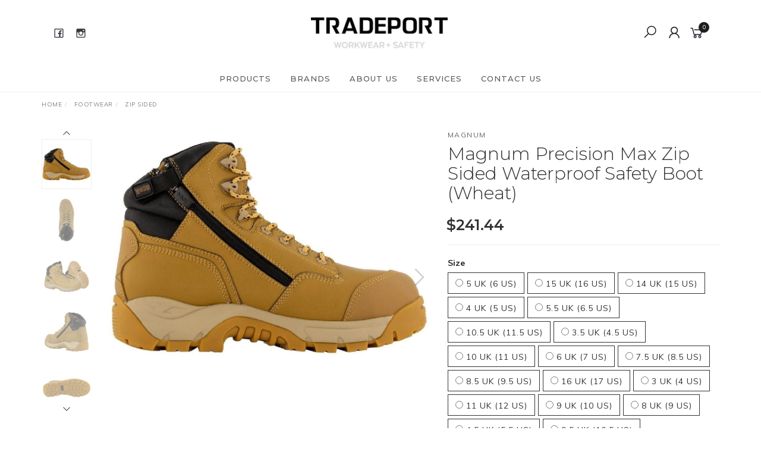

--- FILE ---
content_type: text/html; charset=utf-8
request_url: https://www.tradeportws.com.au/magnum-precision-max-zip-sided-waterproof-safety-b~158088
body_size: 37414
content:
<!DOCTYPE html>
<html lang="en">
<head itemscope itemtype="http://schema.org/WebSite">
	<meta http-equiv="Content-Type" content="text/html; charset=utf-8"/>
<meta name="keywords" content="Magnum,Magnum Precision Max Zip Sided Waterproof Safety Boot (Wheat)"/>
<meta name="description" content="Magnum Precision Max Zip Sided Waterproof Safety Boot (Wheat) - Magnum"/>
<meta name="viewport" content="width=device-width, initial-scale=1.0, user-scalable=0"/>
<meta property="og:image" content="https://www.tradeportws.com.au/assets/full/MPN150.jpg?20210917170353"/>
<meta property="og:title" content="Magnum Precision Max Zip Sided Waterproof Safety Boot (Wheat)"/>
<meta property="og:site_name" content="Tradeport Workwear & Safety"/>
<meta property="og:type" content="website"/>
<meta property="og:url" content="https://www.tradeportws.com.au/magnum-precision-max-zip-sided-waterproof-safety-b~158088"/>
<meta property="og:description" content="Magnum Precision Max Zip Sided Waterproof Safety Boot (Wheat) - Magnum"/>

<title itemprop='name'>Magnum Precision Max Zip Sided Waterproof Safety Boot (Wheat)</title>
<link rel="canonical" href="https://www.tradeportws.com.au/magnum-precision-max-zip-sided-waterproof-safety-b~158088" itemprop="url"/>
<link rel="shortcut icon" href="/assets/favicon_logo.png?1750211764"/>
<link rel="stylesheet" type="text/css" href="https://maxcdn.bootstrapcdn.com/font-awesome/4.7.0/css/font-awesome.min.css" media="all"/>
<link rel="stylesheet" type="text/css" href="https://cdn.neto.com.au/assets/neto-cdn/jquery_ui/1.11.1/css/custom-theme/jquery-ui-1.8.18.custom.css" media="all"/>
<link rel="stylesheet" type="text/css" href="https://cdn.neto.com.au/assets/neto-cdn/fancybox/2.1.5/jquery.fancybox.css" media="all"/>
<link class="theme-selector" rel="stylesheet" type="text/css" href="/assets/themes/2021-07-twenty3-00020425/css/app.css?1750211764" media="all"/>
<link rel="stylesheet" type="text/css" href="/assets/themes/2021-07-twenty3-00020425/css/style.css?1750211764" media="all"/>
<link rel="stylesheet" type="text/css" href="/assets/themes/2021-07-twenty3-00020425/js/slick/slick.css?1750211764"/>
<link rel="stylesheet" type="text/css" href="/assets/themes/2021-07-twenty3-00020425/js/slick/slick-theme.css?1750211764"/>
<link href="https://fonts.googleapis.com/css?family=Montserrat:300,400,500,600,700" rel="stylesheet">
<link href="https://fonts.googleapis.com/css?family=Muli:400,600,700,800" rel="stylesheet">
<link rel="stylesheet" href="https://maxcdn.icons8.com/fonts/line-awesome/1.1/css/line-awesome-font-awesome.min.css">
<!--[if lte IE 8]>
	<script type="text/javascript" src="https://cdn.neto.com.au/assets/neto-cdn/html5shiv/3.7.0/html5shiv.js"></script>
	<script type="text/javascript" src="https://cdn.neto.com.au/assets/neto-cdn/respond.js/1.3.0/respond.min.js"></script>
<![endif]-->
<!-- Begin: Script 101 -->
<!-- Google Analytics -->
<script>
(function(i,s,o,g,r,a,m){i['GoogleAnalyticsObject']=r;i[r]=i[r]||function(){
(i[r].q=i[r].q||[]).push(arguments)},i[r].l=1*new Date();a=s.createElement(o),
m=s.getElementsByTagName(o)[0];a.async=1;a.src=g;m.parentNode.insertBefore(a,m)
})(window,document,'script','//www.google-analytics.com/analytics.js','ga');
ga('create', 'UA-202331265-1', 'auto');
</script>
<!-- End Google Analytics -->
<!-- End: Script 101 -->


</head>

<body id="n_product" class="n_2021-07-twenty3-00020425">
	<a href="#main-content" class="sr-only sr-only-focusable">Skip to main content</a>

	<!-- Announcement -->
<span nloader-content-id="c35nCTAcoXlW2vXsB76sf1GuHjCPElrUMKVpJ6N52-os4ljwjWxMFJbM09QIjjM4yw9SBb2H43WSQFl8d5DvgI" nloader-content="[base64]" nloader-data="t6jwe5fAG3QuoREr9yQrQQ"></span><!-- Header -->
	<header id="wrapper-header">
		<div class="container hidden-xs hidden-sm">
			<!-- Social Icons -->
			<div class="wrapper-social col-sm-4">
				<ul class="list-inline list-social navbar-left" itemscope itemtype="http://schema.org/Organization">
					<li><a itemprop="sameAs" href="https://www.facebook.com/tradeportws" target="_blank"><i class="fa fa-facebook text-facebook"></i></a></li>
					<li><a itemprop="sameAs" href="https://www.instagram.com/tradeportws/" target="_blank"><i class="fa fa-instagram text-instagram"></i></a></li>
					</ul>
			</div>

			<!-- Logo -->
			<div class="wrapper-logo col-sm-4 text-center">
			<span nloader-content-id="VHYXpnjUgeUeTCbvJTUDvxIucK9iWp4DZEOjcTA9Gtws4ljwjWxMFJbM09QIjjM4yw9SBb2H43WSQFl8d5DvgI" nloader-content="[base64]" nloader-data="t6jwe5fAG3QuoREr9yQrQQ"></span></div>

			<div class="wrapper-utility col-sm-4 text-right">
				<!-- Search -->
			<div class="header-search">
					<button class="search-btn" type="button" data-toggle="collapse" data-target="#searchToggle" aria-expanded="true"><i class="fa fa-search"></i></button>
				</div>
			<!-- Accounts Menu -->
				<div class="header-account">
					<div class="wrapper-accounts hidden-xs btn-group">
							<span nloader-content-id="1_vgcdpKXpYWwuoBogrGn9bDAtPXmfqNxUnh___EWL44aRuy77rwMz-AvD2G3RY79UGsf-03B6tEwCHzjdbuxA" nloader-content="[base64]" nloader-data="JjcSN0oFBSdVOeHElcpm9GstyQ7vVwrAk870tNeE5FY"></span></ul>
					</div>
				</div>

				<!-- Cart -->
				<div id="header-cart">
					<a href="#" data-toggle="dropdown" id="cartcontentsheader">
						<i class="fa fa-shopping-cart" aria-hidden="true"></i> <span rel="a2c_item_count">0</span></span></a>
					<ul class="dropdown-menu">
						<li class="box" id="neto-dropdown">
							<div class="body padding" id="cartcontents"></div>
							<div class="footer"></div>
						</li>
					</ul>
				</div>
			</div>
		</div>

		<!-- Desktop Menu -->
	<span nloader-content-id="P8eAmUFhsnkWUsh51hY7e5E_J6LVZLY4Y5ny6AACmRwdZt5JFt8ap6y7qTiz9x3wDIykEcFHAXc5HKCOFz29YE" nloader-content="[base64]" nloader-data="SlpZNieqU4sVkZr_IllHNukiAYfsx-tEdo8Dwfop6tc"></span></header>

	<!-- MOBILE -->
	<div class="wrapper-mob-header visible-xs visible-sm">
		<div class="mob-logo">
		<span nloader-content-id="04KWz6K_lXLgh5PF0txeAYCNTcoetsPxqZWYr3PWPB8s4ljwjWxMFJbM09QIjjM4yw9SBb2H43WSQFl8d5DvgI" nloader-content="[base64]" nloader-data="t6jwe5fAG3QuoREr9yQrQQ"></span></div>
		<div class="mob-links">
			<span class="mob-menu" style="float: right;">
				<button class="navbar-slide-toggler navbar-toggler" type="button">
					<span class="h2"><i class="fa fa-bars"></i></span>
				</button>
			</span>
			<span class="mob-cart" style="float: right;">
				<a href="https://www.tradeportws.com.au/_mycart?tkn=cart&ts=1768878107850065" aria-label="Shopping cart">
					<div><i class="fa fa-shopping-cart" aria-hidden="true"></i></div>
					<span class="cart-count text-center" rel="a2c_item_count">0</span>
				</a>
			</span>
		<span nloader-content-id="T5UGFx4XizDheYvCcDmUj-E_PQwX-1CgZICw4RRMSoss4ljwjWxMFJbM09QIjjM4yw9SBb2H43WSQFl8d5DvgI" nloader-content="[base64]" nloader-data="t6jwe5fAG3QuoREr9yQrQQ"></span></div>
	</div>

	<!-- Mobile Menu Script -->
	


	<!-- Mobile Menu -->
	<div class="overlay"></div>
	<div id="mobile-menu" class="visible-xs visible-sm">
		<div class="content-inner">
			<!-- Cart & Account -->
			<div class="account-btn">
				<a href="https://www.tradeportws.com.au/_myacct" class="btn btn-default" aria-label="Account">
					<i class="fa fa-user"></i> <span nloader-content-id="YEj0mwD62B8qR_MWMfVD0B_MB_cAbh7y25tw21S7tWw4aRuy77rwMz-AvD2G3RY79UGsf-03B6tEwCHzjdbuxA" nloader-content="m64lfwwpVPRqmv_PVhR7DFKeNv9LpMWJaT3Ris9o_HC2c0DVDr_XvrUEdXbNJCEhdVo8SYvSE9z0OPcrIOtGCLNfjkt0uMLl1zquE6MMV5o" nloader-data="JjcSN0oFBSdVOeHElcpm9GstyQ7vVwrAk870tNeE5FY"></span></a>
				<a class="navbar-slide-toggler navbar-toggler closebtn btn btn-default">
					<i class="fa fa-times"></i>
				</a>
			</div>
		<span nloader-content-id="LBMvQBsEgeF7NgwPkAOshFPktf8JnTMhnTAjuAoxgdos4ljwjWxMFJbM09QIjjM4yw9SBb2H43WSQFl8d5DvgI" nloader-content="[base64]" nloader-data="t6jwe5fAG3QuoREr9yQrQQ"></span></div>
	</div>
	<div class="clear"></div>
	</div>

	<div id="searchToggle" class="collapse" aria-expanded="true">
		<form class="search-form" name="productsearch" method="get" action="/">
			<div class="form-group">
				<input type="hidden" name="rf" value="kw">
				<input class="form-control input-lg search-bar ajax_search" id="name_search" autocomplete="off" name="kw" value="" placeholder="Search our range..." type="search">
				<button type="submit" value="Search" class="search-btn-submit"><i class="fa fa-search"></i></button>
			</div>
			<button class="search-close-btn" type="button" data-toggle="collapse" data-target="#searchToggle" aria-expanded="true" aria-controls="collapseExample"><i class="fa fa-times" aria-hidden="true"></i></button>
		</form>
	</div>

	<!-- Ordering Portal -->
	<!-- Main Content -->
	<div id="main-content" class="container" role="main">
<div class="row">
	<div class="col-md-12">
		<ul class="breadcrumb hidden-xs" itemscope itemtype="http://schema.org/BreadcrumbList" aria-label="Breadcrumb">
					<li itemprop="itemListElement" itemscope itemtype="http://schema.org/ListItem">
						<a href="https://www.tradeportws.com.au" itemprop="item"><span itemprop="name">Home</span></a>
						<meta itemprop="position" content="0" />
					</li><li itemprop="itemListElement" itemscope itemtype="http://schema.org/ListItem">
					<a href="/footwear/" itemprop="item"><span itemprop="name">Footwear</span></a>
					<meta itemprop="position" content="1" />
				</li><li itemprop="itemListElement" itemscope itemtype="http://schema.org/ListItem">
					<a href="/footwear/zip-sided/" itemprop="item"><span itemprop="name">Zip Sided </span></a>
					<meta itemprop="position" content="2" />
				</li><li itemprop="itemListElement" itemscope itemtype="http://schema.org/ListItem">
					<a href="/magnum-precision-max-zip-sided-waterproof-safety-b~158088" itemprop="item"><span itemprop="name">Magnum Precision Max Zip Sided Waterproof Safety Boot (Wheat)</span></a>
					<meta itemprop="position" content="3" />
				</li></ul>
		<div class="row" itemscope itemtype="http://schema.org/Product">
			<section class="col-xs-12 col-sm-12 col-md-7" role="contentinfo" aria-label="Product images">
				<meta itemprop="brand" content="Magnum"/>
				<div id="_jstl__images"><input type="hidden" id="_jstl__images_k0" value="template"/><input type="hidden" id="_jstl__images_v0" value="aW1hZ2Vz"/><input type="hidden" id="_jstl__images_k1" value="type"/><input type="hidden" id="_jstl__images_v1" value="aXRlbQ"/><input type="hidden" id="_jstl__images_k2" value="onreload"/><input type="hidden" id="_jstl__images_v2" value=""/><input type="hidden" id="_jstl__images_k3" value="content_id"/><input type="hidden" id="_jstl__images_v3" value="110"/><input type="hidden" id="_jstl__images_k4" value="sku"/><input type="hidden" id="_jstl__images_v4" value="MPN150"/><input type="hidden" id="_jstl__images_k5" value="preview"/><input type="hidden" id="_jstl__images_v5" value="y"/><div id="_jstl__images_r"><meta property="og:image" content=""/>
<div class="row">
	<div class="col-sm-12 col-md-10 col-md-push-2">
		<div class="text-center slick-main-img">
			<a href="/assets/full/MPN150.jpg?20210917170353" class="fancybox fancybox-img" rel="product_images">
				<img src="/assets/full/MPN150.jpg?20210917170353" border="0" class="img-responsive product-image-small" title="Large View">
			</a>
			<!-- Split image url as workaround to check_parent issue (Full Image) -->
					<!-- if SKU contains a full stop, concat data1 values together to return valid variation SKU -->
									    <!-- Output image if image URL contains variation SKU -->
											<a href="/assets/alt_1/MPN150.jpg?20210917170351" class="fancybox fancybox-img" rel="product_images">
													<img src="/assets/alt_1/MPN150.jpg?20210917170351" border="0" class="img-responsive product-image-small" title="Large View">
												</a>
											<!-- if SKU contains a full stop, concat data1 values together to return valid variation SKU -->
									    

							<!-- Split image url as workaround to check_parent issue (Full Image) -->
					<!-- if SKU contains a full stop, concat data1 values together to return valid variation SKU -->
									    <!-- Output image if image URL contains variation SKU -->
											<a href="/assets/alt_2/MPN150.jpg?20210917170352" class="fancybox fancybox-img" rel="product_images">
													<img src="/assets/alt_2/MPN150.jpg?20210917170352" border="0" class="img-responsive product-image-small" title="Large View">
												</a>
											<!-- if SKU contains a full stop, concat data1 values together to return valid variation SKU -->
									    

							<!-- Split image url as workaround to check_parent issue (Full Image) -->
					<!-- if SKU contains a full stop, concat data1 values together to return valid variation SKU -->
									    <!-- Output image if image URL contains variation SKU -->
											<a href="/assets/alt_3/MPN150.jpg?20210917170354" class="fancybox fancybox-img" rel="product_images">
													<img src="/assets/alt_3/MPN150.jpg?20210917170354" border="0" class="img-responsive product-image-small" title="Large View">
												</a>
											<!-- if SKU contains a full stop, concat data1 values together to return valid variation SKU -->
									    

							<!-- Split image url as workaround to check_parent issue (Full Image) -->
					<!-- if SKU contains a full stop, concat data1 values together to return valid variation SKU -->
									    <!-- Output image if image URL contains variation SKU -->
											<a href="/assets/alt_4/MPN150.jpg?20210917170353" class="fancybox fancybox-img" rel="product_images">
													<img src="/assets/alt_4/MPN150.jpg?20210917170353" border="0" class="img-responsive product-image-small" title="Large View">
												</a>
											<!-- if SKU contains a full stop, concat data1 values together to return valid variation SKU -->
									    

							

		</div>

		
		
		</div>

	<div class="hidden-xs hidden-sm col-md-2 col-md-pull-10 image-navigation">
		<div class="slick-product-nav">
			<div class="cts_altImgWrapper">
				<img src="/assets/thumb/MPN150.jpg?20210917170353" border="0" class="img-responsive product-image-small">
			</div>
			<!-- Split image url as workaround to check_parent issue (Thumbnail Image) -->
				<!-- if SKU contains a full stop, concat data1 values together to return valid variation SKU -->
								    <!-- Output image if image URL contains variation SKU -->
										<div class="cts_altImgWrapper">
												<img src="/assets/alt_1_thumb/MPN150.jpg?20210917170351" border="0" class="img-responsive product-image-small" title="Large View">
											</div>
										<!-- if SKU contains a full stop, concat data1 values together to return valid variation SKU -->
								    

						<!-- Split image url as workaround to check_parent issue (Thumbnail Image) -->
				<!-- if SKU contains a full stop, concat data1 values together to return valid variation SKU -->
								    <!-- Output image if image URL contains variation SKU -->
										<div class="cts_altImgWrapper">
												<img src="/assets/alt_2_thumb/MPN150.jpg?20210917170352" border="0" class="img-responsive product-image-small" title="Large View">
											</div>
										<!-- if SKU contains a full stop, concat data1 values together to return valid variation SKU -->
								    

						<!-- Split image url as workaround to check_parent issue (Thumbnail Image) -->
				<!-- if SKU contains a full stop, concat data1 values together to return valid variation SKU -->
								    <!-- Output image if image URL contains variation SKU -->
										<div class="cts_altImgWrapper">
												<img src="/assets/alt_3_thumb/MPN150.jpg?20210917170354" border="0" class="img-responsive product-image-small" title="Large View">
											</div>
										<!-- if SKU contains a full stop, concat data1 values together to return valid variation SKU -->
								    

						<!-- Split image url as workaround to check_parent issue (Thumbnail Image) -->
				<!-- if SKU contains a full stop, concat data1 values together to return valid variation SKU -->
								    <!-- Output image if image URL contains variation SKU -->
										<div class="cts_altImgWrapper">
												<img src="/assets/alt_4_thumb/MPN150.jpg?20210917170353" border="0" class="img-responsive product-image-small" title="Large View">
											</div>
										<!-- if SKU contains a full stop, concat data1 values together to return valid variation SKU -->
								    

						

		</div>
	</div>
</div></div></div>
			</section>

			<section class="col-xs-12 col-sm-12 col-md-5" role="contentinfo" aria-label="Products information">
                <!-- moved product name code to header template -->
				<div id="_jstl__header"><input type="hidden" id="_jstl__header_k0" value="template"/><input type="hidden" id="_jstl__header_v0" value="aGVhZGVy"/><input type="hidden" id="_jstl__header_k1" value="type"/><input type="hidden" id="_jstl__header_v1" value="aXRlbQ"/><input type="hidden" id="_jstl__header_k2" value="preview"/><input type="hidden" id="_jstl__header_v2" value="y"/><input type="hidden" id="_jstl__header_k3" value="sku"/><input type="hidden" id="_jstl__header_v3" value="MPN150"/><input type="hidden" id="_jstl__header_k4" value="content_id"/><input type="hidden" id="_jstl__header_v4" value="110"/><input type="hidden" id="_jstl__header_k5" value="onreload"/><input type="hidden" id="_jstl__header_v5" value=""/><div id="_jstl__header_r"><!-- Product Name -->
<div class="wrapper-product-title">
	<div class="product-brand">
				<a title="Magnum" href="https://www.tradeportws.com.au/brand/magnum/" class="product-brands">Magnum</a>
			</div>
	<h1 itemprop="name" aria-label="Product Name">Magnum Precision Max Zip Sided Waterproof Safety Boot (Wheat)</h1>
	<h3 aria-label="Product Subtitle"></h3>
</div>
<div class="row">
	<!-- Price -->
	<div itemprop="offers" itemscope itemtype="http://schema.org/Offer" class="wrapper-pricing col-xs-12">
			<meta itemprop="priceCurrency" content="AUD">
			<div class="productprice inline" itemprop="price" content="241.44" aria-label="Store Price">
					$241.44
				</div>
				
			<div class="hidden">
				<span itemprop="availability" content="http://schema.org/InStock">In Stock</span>
				</div>
		</div>
		</div></div></div>
				<!-- child products -->
				<form autocomplete="off" class="variation-wrapper">
	<input type="hidden" id="_itmspec_sku" value="MPN150">
			<hr aria-hidden="true"/>
			<div class="row" role="contentinfo" aria-label="Product variation selection"><div class="_itmspec_listopt col-xs-12" ref="3" role="group" aria-label="Size variation selection">
				<div class="variation-name" aria-label="Size variation">
					<strong>Size</strong>
				</div>
				<div class="specific">
					<input type="hidden" class="_itmspec_val" ref="3" value=""><label class="_itmspec_listitm btn btn-inverse" ref="3_646"><input class="_itmspec_radio" type="radio" name="_itmspec_radio3" value="646" ref="3_646" > 5 UK (6 US)</label><label class="_itmspec_listitm btn btn-inverse" ref="3_660"><input class="_itmspec_radio" type="radio" name="_itmspec_radio3" value="660" ref="3_660" > 15 UK (16 US)</label><label class="_itmspec_listitm btn btn-inverse" ref="3_659"><input class="_itmspec_radio" type="radio" name="_itmspec_radio3" value="659" ref="3_659" > 14 UK (15 US)</label><label class="_itmspec_listitm btn btn-inverse" ref="3_645"><input class="_itmspec_radio" type="radio" name="_itmspec_radio3" value="645" ref="3_645" > 4 UK (5 US)</label><label class="_itmspec_listitm btn btn-inverse" ref="3_665"><input class="_itmspec_radio" type="radio" name="_itmspec_radio3" value="665" ref="3_665" > 5.5 UK (6.5 US)</label><label class="_itmspec_listitm btn btn-inverse" ref="3_654"><input class="_itmspec_radio" type="radio" name="_itmspec_radio3" value="654" ref="3_654" > 10.5 UK (11.5 US)</label><label class="_itmspec_listitm btn btn-inverse" ref="3_663"><input class="_itmspec_radio" type="radio" name="_itmspec_radio3" value="663" ref="3_663" > 3.5 UK (4.5 US)</label><label class="_itmspec_listitm btn btn-inverse" ref="3_653"><input class="_itmspec_radio" type="radio" name="_itmspec_radio3" value="653" ref="3_653" > 10 UK (11 US)</label><label class="_itmspec_listitm btn btn-inverse" ref="3_647"><input class="_itmspec_radio" type="radio" name="_itmspec_radio3" value="647" ref="3_647" > 6 UK (7 US)</label><label class="_itmspec_listitm btn btn-inverse" ref="3_667"><input class="_itmspec_radio" type="radio" name="_itmspec_radio3" value="667" ref="3_667" > 7.5 UK (8.5 US)</label><label class="_itmspec_listitm btn btn-inverse" ref="3_650"><input class="_itmspec_radio" type="radio" name="_itmspec_radio3" value="650" ref="3_650" > 8.5 UK (9.5 US)</label><label class="_itmspec_listitm btn btn-inverse" ref="3_661"><input class="_itmspec_radio" type="radio" name="_itmspec_radio3" value="661" ref="3_661" > 16 UK (17 US)</label><label class="_itmspec_listitm btn btn-inverse" ref="3_662"><input class="_itmspec_radio" type="radio" name="_itmspec_radio3" value="662" ref="3_662" > 3 UK (4 US)</label><label class="_itmspec_listitm btn btn-inverse" ref="3_655"><input class="_itmspec_radio" type="radio" name="_itmspec_radio3" value="655" ref="3_655" > 11 UK (12 US)</label><label class="_itmspec_listitm btn btn-inverse" ref="3_651"><input class="_itmspec_radio" type="radio" name="_itmspec_radio3" value="651" ref="3_651" > 9 UK (10 US)</label><label class="_itmspec_listitm btn btn-inverse" ref="3_649"><input class="_itmspec_radio" type="radio" name="_itmspec_radio3" value="649" ref="3_649" > 8 UK (9 US)</label><label class="_itmspec_listitm btn btn-inverse" ref="3_664"><input class="_itmspec_radio" type="radio" name="_itmspec_radio3" value="664" ref="3_664" > 4.5 UK (5.5 US)</label><label class="_itmspec_listitm btn btn-inverse" ref="3_652"><input class="_itmspec_radio" type="radio" name="_itmspec_radio3" value="652" ref="3_652" > 9.5 UK (10.5 US)</label><label class="_itmspec_listitm btn btn-inverse" ref="3_657"><input class="_itmspec_radio" type="radio" name="_itmspec_radio3" value="657" ref="3_657" > 12 UK (13 US)</label><label class="_itmspec_listitm btn btn-inverse" ref="3_666"><input class="_itmspec_radio" type="radio" name="_itmspec_radio3" value="666" ref="3_666" > 6.5 UK (7.5 US)</label><label class="_itmspec_listitm btn btn-inverse" ref="3_648"><input class="_itmspec_radio" type="radio" name="_itmspec_radio3" value="648" ref="3_648" > 7 UK (8 US)</label><label class="_itmspec_listitm btn btn-inverse" ref="3_658"><input class="_itmspec_radio" type="radio" name="_itmspec_radio3" value="658" ref="3_658" > 13 UK (14 US)</label><div class="clear"></div>
			</div>
		</div></div>

	</form>
				<!-- addtocart functionality -->
					<div id="_jstl__buying_options"><input type="hidden" id="_jstl__buying_options_k0" value="template"/><input type="hidden" id="_jstl__buying_options_v0" value="YnV5aW5nX29wdGlvbnM"/><input type="hidden" id="_jstl__buying_options_k1" value="type"/><input type="hidden" id="_jstl__buying_options_v1" value="aXRlbQ"/><input type="hidden" id="_jstl__buying_options_k2" value="preview"/><input type="hidden" id="_jstl__buying_options_v2" value="y"/><input type="hidden" id="_jstl__buying_options_k3" value="sku"/><input type="hidden" id="_jstl__buying_options_v3" value="MPN150"/><input type="hidden" id="_jstl__buying_options_k4" value="content_id"/><input type="hidden" id="_jstl__buying_options_v4" value="110"/><input type="hidden" id="_jstl__buying_options_k5" value="onreload"/><input type="hidden" id="_jstl__buying_options_v5" value=""/><div id="_jstl__buying_options_r"><div class="extra-options">
	
	<hr aria-hidden="true"/>

	<!-- PRODUCT OPTIONS -->
	

	
	
	
	<form class="buying-options" autocomplete="off" role="form" aria-label="Product purchase form">
		<input type="hidden" id="modelYMb51MPN150" name="model" value="Magnum Precision Max Zip Sided Waterproof Safety Boot (Wheat)">
		<input type="hidden" id="thumbYMb51MPN150" name="thumb" value="/assets/thumb/MPN150.jpg?20210917170353">
		<input type="hidden" id="skuYMb51MPN150" name="sku" value="MPN150">
		<!-- Quantity -->
		<div class="row">
			<div class="col-xs-12 product-quantity">
				<label class="inline">Quantity:</label>
				<div class="inline quantity-field">
					<a href="javascript:void(0)" class="qty-plus"><i class="fa fa-minus" aria-hidden="true"></i></a>
					<input type="text" min="0" class="form-control qty input-lg" id="qtyYMb51MPN150" name="qty" value="1" size="2"/>
					<a href="javascript:void(0)" class="qty-minus"><i class="fa fa-plus" aria-hidden="true"></i></a>
				</div>
			</div>
		</div>

		<!-- Add to Cart -->
		<div class="row">
			<div class="col-xs-12">
				<a class="btn btn-success btn-block btn-lg btn-ajax-loads disabled" data-loading-text="<i class='fa fa-spinner fa-spin' style='font-size: 14px'></i>">Select Options</a>
				</div>
		</div>
		<!-- Wishlist & Availability -->
		<div class="row product-wishlist-sku">
			<div class="col-xs-6 wishlist">
				<div class="product-wishlist">
						<span nloader-content-id="nNSW2PJYCBD9jykwWO61_5I0wsfTSpWOJ2ijXvPPUuYDSPa0xLbi7LaOIdSLZ2IiufiJRt4vG0ZwLcsMH-KI1c" nloader-content="[base64]" nloader-data="[base64]"></span>
					</div>
				</div>
			<div class="col-xs-6 product-availability">
				<!-- Availability -->
				<span data-toggle="tooltip" data-placement="top" title=""><i class="fa fa-check"></i> In Stock</span>
				</div>
		</div>
	</form>
</div>

<div class="modal fade notifymodal" id="notifymodal">
	<div class="modal-dialog">
		<div class="modal-content">
			<div class="modal-header">
				<h4 class="modal-title">Notify me when back in stock</h4>
			</div>
			<div class="modal-body">
				<div class="form-group">
					<label>Name</label>
					<input placeholder="Jane Smith" name="from_name" id="from_name" type="text" class="form-control" value="">
				</div>
				<div class="form-group">
					<label>Email Address</label>
					<input placeholder="jane.smith@test.com.au" name="from" id="from" type="email" class="form-control" value="">
				</div>
				<div class="checkbox">
			    <label>
			        <input type="checkbox" value="y" class="terms_box" required/>
			        I have read and agree to
			        <a href="#" data-toggle="modal" data-target="#termsModal">Terms & Conditions</a> and
			        <a href="#" data-toggle="modal" data-target="#privacyModal">Privacy Policy</a>.
			    </label>
			    <span class="help-block hidden">Please tick this box to proceed.</span>
				</div>
			</div>
			<div class="modal-footer">
				<input class="btn btn-danger" type="button" data-dismiss="modal" value="Cancel">
				<input class="btn btn-success js-notifymodal-in-stock" data-sku="MPN150" type="button" value="Save My Details">
			</div>
		</div><!-- /.modal-content -->
	</div>
</div></div></div>
				<!-- Product Info -->
				<!-- Accordion -->
				<div class="panel-group panel-product-details" id="productaccordion" role="tablist" aria-multiselectable="true">
				  <div class="panel panel-default">
				    <div class="panel-heading" id="product1">
				        <a class="panel-title collapsed" data-toggle="collapse" data-parent="#productaccordion" href="#productcollapse1" aria-expanded="true" aria-controls="productcollapse1">
				          Details
				        </a>
				    </div>
				    <div id="productcollapse1" class="panel-collapse collapse" role="tabpanel" aria-labelledby="product1">
				      <div class="panel-body">
				        <p>Waterproof, breathable Clarino microfibre upper.</p>

<p>i-Shield repels water and dirt, and is resistant to stains.</p>

<p>Scanner safe, non-metallic composite hardware.</p>

<p>Lightweight composite toe-cap.</p>

<p>Fast wicking lining for moisture management and comfort.</p>

<p>PU insole delivers superior cushioning.</p>

<p>High traction rubber outsole designed for maximum grip.</p>

<p>Certified to AS/NZS 2210.3:2019 SB AN WR E HRO SRA.</p>

<p>Certified to ASTM F 2413-11 Clause 5.5 which details electrical shock resistance under test conditions of 18kV @ 60Hz for 1 minute without disruptive discharge to ground. Any leakage current must not exceed 1mA.</p>

<p>Vegan friendly.</p>

<p>&nbsp;</p>

<p><a href="https://www.youtube.com/watch?v=0BjmYQaMF_A&amp;t=28s">https://www.youtube.com/watch?v=0BjmYQaMF_A&amp;t=28s</a></p>

				      </div>
				    </div>
				  </div>
				  <div class="panel panel-default">
					<div class="panel-heading" id="product5">
				        <a class="panel-title collapsed" data-toggle="collapse" data-parent="#productaccordion" href="#productcollapse5" aria-expanded="true" aria-controls="productcollapse5">
				          Specifications
				        </a>
				    </div>
				    <div id="productcollapse5" class="panel-collapse collapse" role="tabpanel" aria-labelledby="product5">
				      <div class="panel-body">
						  <!-- Brochure Download -->
						  
				        <table class="table">
				          <tbody>
				            <tr>
				              <td><strong>SKU</strong></td>
				              <td>MPN150</td>
				            </tr>
				            <!-- -->
				            <tr>
				              <td><strong>Brand</strong></td>
				              <td>Magnum</td>
				            </tr>
				            <tr>
				              <td><strong>Colour</strong></td>
				              <td>Wheat</td>
				            </tr>
				          </tbody>
				        </table>
				      </div>
					</div>
				</div>

				<!--	<div class="panel panel-default">
					  <div class="panel-heading" id="product6">
					      <a class="panel-title collapsed" data-toggle="collapse" data-parent="#productaccordion" href="#productcollapse6" aria-expanded="true" aria-controls="productcollapse6">
					        Shipping Calculator
					      </a>
					  </div>
						<div id="productcollapse6" class="panel-collapse collapse" role="tabpanel" aria-labelledby="product6">
							<div class="panel-body">
								<div id="_jstl__shipping_calc"><input type="hidden" id="_jstl__shipping_calc_k0" value="template"/><input type="hidden" id="_jstl__shipping_calc_v0" value="c2hpcHBpbmdfY2FsYw"/><input type="hidden" id="_jstl__shipping_calc_k1" value="type"/><input type="hidden" id="_jstl__shipping_calc_v1" value="aXRlbQ"/><input type="hidden" id="_jstl__shipping_calc_k2" value="preview"/><input type="hidden" id="_jstl__shipping_calc_v2" value="y"/><input type="hidden" id="_jstl__shipping_calc_k3" value="sku"/><input type="hidden" id="_jstl__shipping_calc_v3" value="MPN150"/><input type="hidden" id="_jstl__shipping_calc_k4" value="content_id"/><input type="hidden" id="_jstl__shipping_calc_v4" value="110"/><input type="hidden" id="_jstl__shipping_calc_k5" value="onreload"/><input type="hidden" id="_jstl__shipping_calc_v5" value=""/><div id="_jstl__shipping_calc_r"><!--<section id="shipbox" role="contentinfo" aria-label="Calculate shipping">
	<div class="row btn-stack">
		<!-- postcode search -->
		<!--	<div class="col-xs-12 col-sm-4 col-lg-3">
				<input type="number" id="n_qty" name="n_qty" value="" min="1" class="form-control" placeholder="Qty" aria-label="qty">
			</div>
			<div class="col-xs-12 col-sm-4 col-lg-3">
				<select id="ship_country" class="form-control" aria-label="Country">
					<option value="AU" selected>Australia</option><option value="AF" >Afghanistan</option><option value="AX" >Aland Islands</option><option value="AL" >Albania</option><option value="DZ" >Algeria</option><option value="AS" >American Samoa</option><option value="AD" >Andorra</option><option value="AO" >Angola</option><option value="AI" >Anguilla</option><option value="AQ" >Antarctica</option><option value="AG" >Antigua and Barbuda</option><option value="AR" >Argentina</option><option value="AM" >Armenia</option><option value="AW" >Aruba</option><option value="AT" >Austria</option><option value="AZ" >Azerbaijan</option><option value="BS" >Bahamas</option><option value="BH" >Bahrain</option><option value="BD" >Bangladesh</option><option value="BB" >Barbados</option><option value="BY" >Belarus</option><option value="BE" >Belgium</option><option value="BZ" >Belize</option><option value="BJ" >Benin</option><option value="BM" >Bermuda</option><option value="BT" >Bhutan</option><option value="BO" >Bolivia, Plurinational State of</option><option value="BQ" >Bonaire, Sint Eustatius and Saba</option><option value="BA" >Bosnia and Herzegovina</option><option value="BW" >Botswana</option><option value="BV" >Bouvet Island</option><option value="BR" >Brazil</option><option value="IO" >British Indian Ocean Territory</option><option value="BN" >Brunei Darussalam</option><option value="BG" >Bulgaria</option><option value="BF" >Burkina Faso</option><option value="BI" >Burundi</option><option value="KH" >Cambodia</option><option value="CM" >Cameroon</option><option value="CA" >Canada</option><option value="CV" >Cape Verde</option><option value="KY" >Cayman Islands</option><option value="CF" >Central African Republic</option><option value="TD" >Chad</option><option value="CL" >Chile</option><option value="CN" >China</option><option value="CX" >Christmas Island</option><option value="CC" >Cocos (Keeling) Islands</option><option value="CO" >Colombia</option><option value="KM" >Comoros</option><option value="CG" >Congo</option><option value="CD" >Congo, the Democratic Republic of the</option><option value="CK" >Cook Islands</option><option value="CR" >Costa Rica</option><option value="CI" >Cote d'Ivoire</option><option value="HR" >Croatia</option><option value="CU" >Cuba</option><option value="CW" >Curaçao</option><option value="CY" >Cyprus</option><option value="CZ" >Czech Republic</option><option value="DK" >Denmark</option><option value="DJ" >Djibouti</option><option value="DM" >Dominica</option><option value="DO" >Dominican Republic</option><option value="EC" >Ecuador</option><option value="EG" >Egypt</option><option value="SV" >El Salvador</option><option value="GQ" >Equatorial Guinea</option><option value="ER" >Eritrea</option><option value="EE" >Estonia</option><option value="SZ" >Eswatini, Kingdom of</option><option value="ET" >Ethiopia</option><option value="FK" >Falkland Islands (Malvinas)</option><option value="FO" >Faroe Islands</option><option value="FJ" >Fiji</option><option value="FI" >Finland</option><option value="FR" >France</option><option value="GF" >French Guiana</option><option value="PF" >French Polynesia</option><option value="TF" >French Southern Territories</option><option value="GA" >Gabon</option><option value="GM" >Gambia</option><option value="GE" >Georgia</option><option value="DE" >Germany</option><option value="GH" >Ghana</option><option value="GI" >Gibraltar</option><option value="GR" >Greece</option><option value="GL" >Greenland</option><option value="GD" >Grenada</option><option value="GP" >Guadeloupe</option><option value="GU" >Guam</option><option value="GT" >Guatemala</option><option value="GG" >Guernsey</option><option value="GN" >Guinea</option><option value="GW" >Guinea-Bissau</option><option value="GY" >Guyana</option><option value="HT" >Haiti</option><option value="HM" >Heard Island and McDonald Islands</option><option value="VA" >Holy See (Vatican City State)</option><option value="HN" >Honduras</option><option value="HK" >Hong Kong</option><option value="HU" >Hungary</option><option value="IS" >Iceland</option><option value="IN" >India</option><option value="ID" >Indonesia</option><option value="IR" >Iran, Islamic Republic of</option><option value="IQ" >Iraq</option><option value="IE" >Ireland</option><option value="IM" >Isle of Man</option><option value="IL" >Israel</option><option value="IT" >Italy</option><option value="JM" >Jamaica</option><option value="JP" >Japan</option><option value="JE" >Jersey</option><option value="JO" >Jordan</option><option value="KZ" >Kazakhstan</option><option value="KE" >Kenya</option><option value="KI" >Kiribati</option><option value="KP" >Korea, Democratic People's Republic of</option><option value="KR" >Korea, Republic of</option><option value="XK" >Kosovo</option><option value="KW" >Kuwait</option><option value="KG" >Kyrgyzstan</option><option value="LA" >Lao People's Democratic Republic</option><option value="LV" >Latvia</option><option value="LB" >Lebanon</option><option value="LS" >Lesotho</option><option value="LR" >Liberia</option><option value="LY" >Libya</option><option value="LI" >Liechtenstein</option><option value="LT" >Lithuania</option><option value="LU" >Luxembourg</option><option value="MO" >Macao</option><option value="MG" >Madagascar</option><option value="MW" >Malawi</option><option value="MY" >Malaysia</option><option value="MV" >Maldives</option><option value="ML" >Mali</option><option value="MT" >Malta</option><option value="MH" >Marshall Islands</option><option value="MQ" >Martinique</option><option value="MR" >Mauritania</option><option value="MU" >Mauritius</option><option value="YT" >Mayotte</option><option value="MX" >Mexico</option><option value="FM" >Micronesia, Federated States of</option><option value="MD" >Moldova, Republic of</option><option value="MC" >Monaco</option><option value="MN" >Mongolia</option><option value="ME" >Montenegro</option><option value="MS" >Montserrat</option><option value="MA" >Morocco</option><option value="MZ" >Mozambique</option><option value="MM" >Myanmar</option><option value="NA" >Namibia</option><option value="NR" >Nauru</option><option value="NP" >Nepal</option><option value="NL" >Netherlands</option><option value="NC" >New Caledonia</option><option value="NZ" >New Zealand</option><option value="NI" >Nicaragua</option><option value="NE" >Niger</option><option value="NG" >Nigeria</option><option value="NU" >Niue</option><option value="NF" >Norfolk Island</option><option value="MK" >North Macedonia, Republic of</option><option value="MP" >Northern Mariana Islands</option><option value="NO" >Norway</option><option value="OM" >Oman</option><option value="PK" >Pakistan</option><option value="PW" >Palau</option><option value="PS" >Palestine, State of</option><option value="PA" >Panama</option><option value="PG" >Papua New Guinea</option><option value="PY" >Paraguay</option><option value="PE" >Peru</option><option value="PH" >Philippines</option><option value="PN" >Pitcairn</option><option value="PL" >Poland</option><option value="PT" >Portugal</option><option value="PR" >Puerto Rico</option><option value="QA" >Qatar</option><option value="RE" >Reunion</option><option value="RO" >Romania</option><option value="RU" >Russian Federation</option><option value="RW" >Rwanda</option><option value="BL" >Saint Barthélemy</option><option value="SH" >Saint Helena, Ascension and Tristan da Cunha</option><option value="KN" >Saint Kitts and Nevis</option><option value="LC" >Saint Lucia</option><option value="MF" >Saint Martin (French part)</option><option value="PM" >Saint Pierre and Miquelon</option><option value="VC" >Saint Vincent and the Grenadines</option><option value="WS" >Samoa</option><option value="SM" >San Marino</option><option value="ST" >Sao Tome and Principe</option><option value="SA" >Saudi Arabia</option><option value="SN" >Senegal</option><option value="RS" >Serbia</option><option value="SC" >Seychelles</option><option value="SL" >Sierra Leone</option><option value="SG" >Singapore</option><option value="SX" >Sint Maarten (Dutch part)</option><option value="SK" >Slovakia</option><option value="SI" >Slovenia</option><option value="SB" >Solomon Islands</option><option value="SO" >Somalia</option><option value="ZA" >South Africa</option><option value="GS" >South Georgia and the South Sandwich Islands</option><option value="SS" >South Sudan</option><option value="ES" >Spain</option><option value="LK" >Sri Lanka</option><option value="SD" >Sudan</option><option value="SR" >Suriname</option><option value="SJ" >Svalbard and Jan Mayen</option><option value="SE" >Sweden</option><option value="CH" >Switzerland</option><option value="SY" >Syrian Arab Republic</option><option value="TW" >Taiwan</option><option value="TJ" >Tajikistan</option><option value="TZ" >Tanzania, United Republic of</option><option value="TH" >Thailand</option><option value="TL" >Timor-Leste</option><option value="TG" >Togo</option><option value="TK" >Tokelau</option><option value="TO" >Tonga</option><option value="TT" >Trinidad and Tobago</option><option value="TN" >Tunisia</option><option value="TR" >Turkey</option><option value="TM" >Turkmenistan</option><option value="TC" >Turks and Caicos Islands</option><option value="TV" >Tuvalu</option><option value="UG" >Uganda</option><option value="UA" >Ukraine</option><option value="AE" >United Arab Emirates</option><option value="GB" >United Kingdom</option><option value="US" >United States</option><option value="UM" >United States Minor Outlying Islands</option><option value="UY" >Uruguay</option><option value="UZ" >Uzbekistan</option><option value="VU" >Vanuatu</option><option value="VE" >Venezuela, Bolivarian Republic of</option><option value="VN" >Vietnam</option><option value="VG" >Virgin Islands, British</option><option value="VI" >Virgin Islands, U.S.</option><option value="WF" >Wallis and Futuna</option><option value="EH" >Western Sahara</option><option value="YE" >Yemen</option><option value="ZM" >Zambia</option><option value="ZW" >Zimbabwe</option>
				</select>
			</div>
			<div class="col-xs-12 col-sm-4 col-lg-3">
				<input type="text" id="ship_zip" name="ship_zip" value="" size="5" class="form-control" placeholder="Post Code" aria-label="Post code">
			</div>
			<div class="col-xs-12 col-sm-4 col-lg-3">
				<button type="button" class="btn btn-block btn-default btn-loads" data-loading-text="<i class='fa fa-sync fa-spin' style='font-size: 14px'></i>" title="Calculate" onClick="$.load_ajax_template('_shipping_calc', {'showloading': '1', 'sku': 'MPN150', 'qty': $('#n_qty').val(), 'ship_zip': $('#ship_zip').val(), 'ship_country': $('#ship_country').val()});">Calculate</button>
			</div>
		</div>
	<div role="alert" aria-atomic="true" aria-label="Shipping results"><div class="shipping-option" role="group" aria-label="Shipping method option">
					<strong>Bulky Shipping - Price on Application</strong> - FREE <i class="fa fa-info-circle" data-toggle="tooltip" data-placement="top" title="We will quote shipping prices after checkout."></i></div><div class="shipping-option" role="group" aria-label="Shipping method option">
					<strong>Free pick-up from store</strong> - FREE <i class="fa fa-info-circle" data-toggle="tooltip" data-placement="top" title="Pick up from our store at 34 Dry Street Invermay TAS 7248"></i></div></div>
</section></div></div>
							</div>
						</div>
					</div>
					<!-- Product Reviews -->
				  <div class="panel panel-default">
				    <div class="panel-heading" id="product7">
				        <a class="panel-title collapsed" data-toggle="collapse" data-parent="#productaccordion" href="#productcollapse7" aria-expanded="true" aria-controls="productcollapse7">
				          Reviews
						  </a>
				    </div>
				    <div id="productcollapse7" class="panel-collapse collapse" role="tabpanel" aria-labelledby="product7">
				      <div class="panel-body">
				        <div id="_jstl__reviews"><input type="hidden" id="_jstl__reviews_k0" value="template"/><input type="hidden" id="_jstl__reviews_v0" value="cHJvZHVjdF9yZXZpZXdz"/><input type="hidden" id="_jstl__reviews_k1" value="type"/><input type="hidden" id="_jstl__reviews_v1" value="aXRlbQ"/><input type="hidden" id="_jstl__reviews_k2" value="preview"/><input type="hidden" id="_jstl__reviews_v2" value="y"/><input type="hidden" id="_jstl__reviews_k3" value="content_id"/><input type="hidden" id="_jstl__reviews_v3" value="110"/><input type="hidden" id="_jstl__reviews_k4" value="onreload"/><input type="hidden" id="_jstl__reviews_v4" value=""/><div id="_jstl__reviews_r"><p>Help other users shop smarter by writing reviews for products you have purchased.</p>
  <p><a href="https://www.tradeportws.com.au/_myacct/write_review?item=MPN150" class="btn btn-default btn-sm">Write a review</a></p>
</div></div>
				      </div>
				    </div>
				  </div>
				  </div>


				

				
			</section>
		</div>
		<div class="row product-upsells">
				<div class="col-xs-12">
					
					
					
					<div class="wrapper-upsells">
								<h3 class="title">More From This Category</h3>
								<div class="row"><article class="wrapper-thumbnail col-xxs-12 col-xs-6 col-sm-4 col-md-4 col-lg-3 fadeinslow" aria-label="Product Thumbnail">
	<div class="thumbnail">
		<a href="https://www.tradeportws.com.au/blundstone-318-zip-sided-safety-boot-135mm-wheat" class="thumbnail-image">
			<img src="/assets/thumbL/B318.png?20230928113349" class="product-image" alt="Blundstone 318 Unisex Zip Sided Safety Boot 135mm - Wheat">
		</a>
		<div class="caption">
			<h3><a href="https://www.tradeportws.com.au/blundstone-318-zip-sided-safety-boot-135mm-wheat" title="Blundstone 318 Unisex Zip Sided Safety Boot 135mm - Wheat">Blundstone 318 Unisex Zip Sided Safety Boot 135mm - Wheat</a></h3>
			<p class="price">
				<a href="https://www.tradeportws.com.au/blundstone-318-zip-sided-safety-boot-135mm-wheat">
					
							<span>$193.00 </span>
						</a>
			</p>
			</div>

		
		
		</div>

</article>
<article class="wrapper-thumbnail col-xxs-12 col-xs-6 col-sm-4 col-md-4 col-lg-3 fadeinslow" aria-label="Product Thumbnail">
	<div class="thumbnail">
		<a href="https://www.tradeportws.com.au/oliver-pb49-zip-sided-womens-safety-boot-black-49" class="thumbnail-image">
			<img src="/assets/thumbL/49-445Z.jpg?20210624172310" class="product-image" alt="Oliver PB49 Women&#39;s Zip Sided Safety Boot - Black 49-445Z">
		</a>
		<div class="caption">
			<h3><a href="https://www.tradeportws.com.au/oliver-pb49-zip-sided-womens-safety-boot-black-49" title="Oliver PB49 Women&#39;s Zip Sided Safety Boot - Black 49-445Z">Oliver PB49 Women's Zip Sided Safety Boot - Black 49-445Z</a></h3>
			<p class="price">
				<a href="https://www.tradeportws.com.au/oliver-pb49-zip-sided-womens-safety-boot-black-49">
					
							<span>$196.26 </span>
						</a>
			</p>
			</div>

		
		
		</div>

</article>
<article class="wrapper-thumbnail col-xxs-12 col-xs-6 col-sm-4 col-md-4 col-lg-3 fadeinslow" aria-label="Product Thumbnail">
	<div class="thumbnail">
		<a href="https://www.tradeportws.com.au/magnum-precision-max-zip-sided-waterproof-safety-b~157982" class="thumbnail-image">
			<img src="/assets/thumbL/MPN100.jpg?20210917170347" class="product-image" alt="Magnum Precision Max Zip Sided Waterproof Safety Boot (Black)">
		</a>
		<div class="caption">
			<h3><a href="https://www.tradeportws.com.au/magnum-precision-max-zip-sided-waterproof-safety-b~157982" title="Magnum Precision Max Zip Sided Waterproof Safety Boot (Black)">Magnum Precision Max Zip Sided Waterproof Safety Boot (Black</a></h3>
			<p class="price">
				<a href="https://www.tradeportws.com.au/magnum-precision-max-zip-sided-waterproof-safety-b~157982">
					
							<span>$241.44 </span>
						</a>
			</p>
			</div>

		
		
		</div>

</article>
<article class="wrapper-thumbnail col-xxs-12 col-xs-6 col-sm-4 col-md-4 col-lg-3 fadeinslow" aria-label="Product Thumbnail">
	<div class="thumbnail">
		<a href="https://www.tradeportws.com.au/oliver-150mm-brown-lace-up-zip-sided-boot-caustic" class="thumbnail-image">
			<img src="/assets/thumbL/65-490Z.png?20240927160721" class="product-image" alt="Oliver Lace-up Zip Sided Safety Boot 150mm Caustic and 100% Waterproof - Brown">
		</a>
		<div class="caption">
			<h3><a href="https://www.tradeportws.com.au/oliver-150mm-brown-lace-up-zip-sided-boot-caustic" title="Oliver Lace-up Zip Sided Safety Boot 150mm Caustic and 100% Waterproof - Brown">Oliver Lace-up Zip Sided Safety Boot 150mm Caustic and 100% </a></h3>
			<p class="price">
				<a href="https://www.tradeportws.com.au/oliver-150mm-brown-lace-up-zip-sided-boot-caustic">
					
							<span>$250.00 </span>
						</a>
			</p>
			</div>

		
		
		</div>

</article>
</div>
							</div>
				</div><!--/.col-xs-12-->
		</div><!--/.row-->
	</div><!--/.col-xs-12-->
</div><!--/.row--></div>

	<span nloader-content-id="5ONBfr6ZgKV8DQi4yMc6dTBEsAX0RQkJBoSVktdT0a8s4ljwjWxMFJbM09QIjjM4yw9SBb2H43WSQFl8d5DvgI" nloader-content="[base64]" nloader-data="t6jwe5fAG3QuoREr9yQrQQ"></span><section id="footer-bottom" style="margin-top: 30px;">
			<div class="container">
				<div class="row">
					<div class="copyright col-xs-12 col-sm-4">
						<address>
							Copyright &copy; 2026 Tradeport Workwear & Safety<br>
							<strong>ABN:</strong> 54 643 060 191<br></address>
					</div>
					<div class="hidden-xs col-sm-8 payment-methods">
						<ul class="list-inline pull-right" role="contentinfo" aria-label="Accepted payment methods"><li>
										<div class="payment-icon-container">
											<div class="payment-icon" style="background-image: url(//assets.netostatic.com/assets/neto-cdn/payment-icons/1.0.0/mastercard.svg); height: 30px;"><span class="sr-only">MasterCard</span></div>
										</div>
									</li><li>
										<div class="payment-icon-container">
											<div class="payment-icon" style="background-image: url(//assets.netostatic.com/assets/neto-cdn/payment-icons/1.0.0/paypal_checkout.svg); height: 30px;"><span class="sr-only">PayPal Checkout</span></div>
										</div>
									</li><li>
										<div class="payment-icon-container">
											<div class="payment-icon" style="background-image: url(//assets.netostatic.com/assets/neto-cdn/payment-icons/1.0.0/visa.svg); height: 30px;"><span class="sr-only">Visa</span></div>
										</div>
									</li></ul>
					</div>
				</div>
			</div>
		</section>
	</div>
</div>

<div class="modal fade" id="termsModal">
    <div class="modal-dialog">
        <div class="modal-content">
            <div class="modal-header">
                <button type="button" class="close" data-dismiss="modal" aria-label="Close"><span aria-hidden="true">×</span></button>
                <h4 class="modal-title">Terms & Conditions</h4>
            </div>
            <div class="modal-body"><p>
	Welcome to our website. If you continue to browse and use this website, you are agreeing to comply with and be bound by the following terms and conditions of use, which together with our privacy policy govern Tradeport Workwear & Safety’s relationship with you in relation to this website. If you disagree with any part of these terms and conditions, please do not use our website.</p>
<p>
	The term ‘Tradeport Workwear & Safety’ or ‘us’ or ‘we’ refers to the owner of the website whose registered office is 34 Dry Street Invermay, Tasmania 7248. Our ABN is 54 643 060 191. The term ‘you’ refers to the user or viewer of our website.</p>
<p>
	The use of this website is subject to the following terms of use:</p>
<ul>
	<li>
		The content of the pages of this website is for your general information and use only. It is subject to change without notice.</li>
	<li>
		Neither we nor any third parties provide any warranty or guarantee as to the accuracy, timeliness, performance, completeness or suitability of the information and materials found or offered on this website for any particular purpose. You acknowledge that such information and materials may contain inaccuracies or errors and we expressly exclude liability for any such inaccuracies or errors to the fullest extent permitted by law.</li>
	<li>
		Your use of any information or materials on this website is entirely at your own risk, for which we shall not be liable. It shall be your own responsibility to ensure that any products, services or information available through this website meet your specific requirements.</li>
	<li>
		This website contains material which is owned by or licensed to us. This material includes, but is not limited to, the design, layout, look, appearance and graphics. Reproduction is prohibited other than in accordance with the copyright notice, which forms part of these terms and conditions.</li>
	<li>
		All trademarks reproduced in this website, which are not the property of, or licensed to the operator, are acknowledged on the website.</li>
	<li>
		Unauthorised use of this website may give rise to a claim for damages and/or be a criminal offence.</li>
	<li>
		From time to time, this website may also include links to other websites. These links are provided for your convenience to provide further information. They do not signify that we endorse the website(s). We have no responsibility for the content of the linked website(s).</li>
	<li>
		Your use of this website and any dispute arising out of such use of the website is subject to the laws of Australia.</li>
</ul></div>
            <div class="modal-footer"><button type="button" class="btn btn-default" data-dismiss="modal">Close</button></div>
        </div>
    </div>
</div>
<div class="modal fade" id="privacyModal">
    <div class="modal-dialog">
        <div class="modal-content">
            <div class="modal-header">
                <button type="button" class="close" data-dismiss="modal" aria-label="Close"><span aria-hidden="true">×</span></button>
                <h4 class="modal-title">Privacy Policy</h4>
            </div>
            <div class="modal-body"><p>This privacy policy sets out how we&nbsp;uses and protects any information that you give us&nbsp;when you use this website.<br />
<br />
We are&nbsp;committed to ensuring that your privacy is protected. Should we ask you to provide certain information by which you can be identified when using this website, then you can be assured that it will only be used in accordance with this privacy statement.<br />
<br />
<span style="line-height: 1.6em;">We may change this policy from time to time by updating this page. You should check this page from time to time to ensure that you are happy with any changes.</span></p>

<p><strong>What we collect</strong></p>

<p>We may collect the following information:</p>

<ul>
	<li>name and job title</li>
	<li>contact information including email address</li>
	<li>demographic information such as postcode, preferences and interests</li>
	<li>other information relevant to customer surveys and/or offers</li>
</ul>

<p><strong>What we do with the information we gather</strong></p>

<p>We require this information to understand your needs and provide you with a better service, and in particular for the following reasons:</p>

<ul>
	<li>Internal record keeping.</li>
	<li>We may use the information to improve our products and services.</li>
	<li>We may periodically send promotional emails about new products, special offers or other information which we think you may find interesting using the email address which you have provided.</li>
	<li>From time to time, we may also use your information to contact you for market research purposes. We may contact you by email, phone, fax or mail. We may use the information to customise the website according to your interests.</li>
</ul>

<p><strong>Security</strong></p>

<p>We are committed to ensuring that your information is secure. In order to prevent unauthorised access or disclosure, we have put in place suitable physical, electronic and managerial procedures to safeguard and secure the information we collect online.</p>

<p><strong>How we use cookies</strong></p>

<p>A cookie is a small file which asks permission to be placed on your computer's hard drive. Once you agree, the file is added and the cookie helps analyse web traffic or lets you know when you visit a particular site. Cookies allow web applications to respond to you as an individual. The web application can tailor its operations to your needs, likes and dislikes by gathering and remembering information about your preferences.</p>

<p>We use traffic log cookies to identify which pages are being used. This helps us analyse data about webpage traffic and improve our website in order to tailor it to customer needs. We only use this information for statistical analysis purposes and then the data is removed from the system.<br />
Overall, cookies help us provide you with a better website by enabling us to monitor which pages you find useful and which you do not. A cookie in no way gives us access to your computer or any information about you, other than the data you choose to share with us.<br />
You can choose to accept or decline cookies. Most web browsers automatically accept cookies, but you can usually modify your browser setting to decline cookies if you prefer. This may prevent you from taking full advantage of the website.</p>

<p><strong>Links to other websites</strong></p>

<p>Our website may contain links to other websites of interest. However, once you have used these links to leave our site, you should note that we do not have any control over that other website. Therefore, we cannot be responsible for the protection and privacy of any information which you provide whilst visiting such sites and such sites are not governed by this privacy statement. You should exercise caution and look at the privacy statement applicable to the website in question.</p>

<p><strong>Controlling your personal information</strong></p>

<p>You may choose to restrict the collection or use of your personal information in the following ways:</p>

<ul>
	<li>whenever you are asked to fill in a form on the website, look for the box that you can click to indicate that you do not want the information to be used by anybody for direct marketing purposes</li>
	<li>if you have previously agreed to us using your personal information for direct marketing purposes, you may change your mind at any time by writing to or emailing us.</li>
</ul>

<p>We will not sell, distribute or lease your personal information to third parties unless we have your permission or are required by law to do so. We may use your personal information to send you promotional information about third parties which we think you may find interesting if you tell us that you wish this to happen.<br />
<br />
If you believe that any information we are holding on you is incorrect or incomplete, please write to or email us as soon as possible at the above address. We will promptly correct any information found to be incorrect.</p>
</div>
            <div class="modal-footer"><button type="button" class="btn btn-default" data-dismiss="modal">Close</button></div>
        </div>
    </div>
</div>

<!-- Required Neto Scripts - DO NOT REMOVE -->
<script type="text/javascript" src="https://cdn.neto.com.au/assets/neto-cdn/jquery/1.11.3/jquery.min.js"></script>
<script type="text/javascript" src="https://cdn.neto.com.au/assets/neto-cdn/fancybox/2.1.5/jquery.fancybox.pack.js"></script>
<script type="text/javascript" src="//assets.netostatic.com/ecommerce/6.354.1/assets/js/common/webstore/main.js"></script>
<script type="text/javascript" src="https://cdn.neto.com.au/assets/neto-cdn/bootstrap/3.3.6/bootstrap.min.js"></script>
<script type="text/javascript" src="/assets/themes/2021-07-twenty3-00020425/js/custom.js?1750211764"></script>
<script type="text/javascript" src="https://cdn.neto.com.au/assets/neto-cdn/jquery_ui/1.11.1/js/jquery-ui-1.8.18.custom.min.js"></script>
<script type="text/javascript" src="/assets/themes/2021-07-twenty3-00020425/js/slick/slick.min.js?1750211764"></script>
<script type="text/javascript" src="https://cdn.neto.com.au/assets/neto-cdn/jquery_cookie/jquery.cookie.js"></script>


		<script>
			(function( NETO, $, undefined ) {
				NETO.systemConfigs = {"isLegacyCartActive":"1","currencySymbol":"$","siteEnvironment":"production","defaultCart":"legacy","asyncAddToCartInit":"1","dateFormat":"dd/mm/yy","isCartRequestQueueActive":0,"measurePerformance":0,"isMccCartActive":"0","siteId":"N071958","isMccCheckoutFeatureActive":0};
			}( window.NETO = window.NETO || {}, jQuery ));
		</script>
		<script type="text/javascript">
		$('.navbar-slide-toggler').on('click', function() {
			$('#mobile-menu').toggleClass('reveal');
			$('body').toggleClass('mobile-menu-active');
			$('.overlay').toggle();
		});
		function hideMenu(){
			$('#mobile-menu').removeClass('reveal');
			$('.overlay').hide();
		}
		$('.overlay').on('click', function(){
			hideMenu();
			$('body').toggleClass('mobile-menu-active');
		});
	</script><script type="text/javascript" language="javascript">
		$(document).ready(function() {
			$.product_variationInit({
				'loadtmplates': ['_buying_options', '_images','_header', '_shipping_calc', '_product_reviews'],
				'fns' : {
					'onLoad' : function () {
						$('.addtocart').button("loading");
						$('.variation-wrapper').addClass('disable-interactivity');
					},
					'onReady' : function () {
						$('.addtocart').button("reset");
						$('.zoom').zoom();
						$('.variation-wrapper').removeClass('disable-interactivity');
						setTimeout(function() {
							$('.slick-main-img').slick({
								slidesToShow: 1,
								slidesToScroll: 1,
								arrows: true,
								fade: true,
								infinite: true,
								asNavFor: '.slick-product-nav',
								nextArrow: '<i class="fa fa-angle-right"></i>',
								prevArrow: '<i class="fa fa-angle-left"></i>',
								responsive: [
									{
										breakpoint: 991,
										settings: {
											//xs view settings for main image
											swipe: true,
											swipeToSlide: true,
										}
									}
								]
							});
							$('.slick-product-nav').slick({
								slidesToShow: 4,
								slidesToScroll: 1,
								asNavFor: '.slick-main-img',
								dots: false,
								arrows: true,
								nextArrow: '<i class="fa fa-angle-down"></i>',
								prevArrow: '<i class="fa fa-angle-up"></i>',
								vertical: true,
								//set verticalSwiping false as it was messing with thumbnail nav height
								verticalSwiping: false,
								focusOnSelect: true,
								responsive: [
									{
										breakpoint: 991,
										settings: {
											//xs view settings for nav
											slidesToShow: 4,
											slidesToScroll: 1,
											vertical: false,
											verticalSwiping: false,
											focusOnSelect: true
										}
									}
								]
							});
					    $('.nCustom-slick-all').hide().css('visibility','visible').fadeIn('slow');
					    }, 200);
					},
				}
			});
			});
		</script>
	<script type="text/javascript" src="//cdn.neto.com.au/assets/neto-cdn/zoom/1.4/jquery.zoom-min.js"></script>
	<script type="text/javascript">
		$(document).ready(function(){
			$('.zoom').zoom();
		});
	</script>
	<script>
		$(document).ready(function(){
			$("li[role='tab']").click(function(){
				$("li[role='tab']").attr("aria-selected","false"); //deselect all the tabs
			 	$(this).attr("aria-selected","true");  // select this tab
				var tabpanid= $(this).attr("aria-controls"); //find out what tab panel this tab controls
			   var tabpan = $("#"+tabpanid);
				$("div[role='tabpanel']").attr("aria-hidden","true"); //hide all the panels
				tabpan.attr("aria-hidden","false");  // show our panel
			 });
		})
		$('#_jstl__buying_options').on('click', '.wishlist_toggle', function(e){e.preventDefault();})
	</script>

	<!--Slick-->
	<script>
	$('.slick-main-img').slick({
		slidesToShow: 1,
		slidesToScroll: 1,
		arrows: true,
		fade: true,
		infinite: true,
		asNavFor: '.slick-product-nav',
		nextArrow: '<i class="fa fa-angle-right"></i>',
		prevArrow: '<i class="fa fa-angle-left"></i>',
		responsive: [
			{
				breakpoint: 991,
				settings: {
					//xs view settings for main image
					swipe: true,
					swipeToSlide: true
				}
			}
		]
	});
	$('.slick-product-nav').slick({
		slidesToShow: 4,
		slidesToScroll: 1,
		asNavFor: '.slick-main-img',
		dots: false,
		arrows: true,
		nextArrow: '<i class="fa fa-angle-down"></i>',
		prevArrow: '<i class="fa fa-angle-up"></i>',
		vertical: true,
		verticalSwiping: true,
		focusOnSelect: true,
		responsive: [
			{
				breakpoint: 991,
				settings: {
					//xs view settings for nav
					slidesToShow: 4,
					slidesToScroll: 1,
					vertical: false,
					verticalSwiping: false,
					focusOnSelect: true

				}
			}
		]
	});
	</script>

	<!-- Quantity Field 
	Moved to custom.js
	<script>
		$(document).on('click', '.quantity-field a', function(e) {
			e.preventDefault();
			var qtyInput = $(this).parent().find('input.form-control.qty');
			var vals = qtyInput.val();
			var $max = 100;
			if (typeof qtyInput.attr('max') != 'undefined') {
					$max = parseInt(qtyInput.attr('max'));
			}
			if ($(this).hasClass('qty-minus')) {
					vals = parseInt(vals) + 1;
			} else if (vals > 1) {
					vals = parseInt(vals) - 1;
			}
			if (vals > $max)
					vals = $max;
			var vals = qtyInput.val(vals);
		});
	</script> -->
<!-- Analytics -->
<!-- Begin: Script 101 -->
<!-- Start Google E-commerce Tracking -->
<script>
ga('send', 'pageview');</script>
<!-- End Google E-commerce Tracking -->

<!-- End: Script 101 -->
<!-- Begin: Script 104 -->
<span nloader-content-id="QIDfBcyQPhs3WSlTmaJFA-XzPidWLbXJuaHcfzgOu6gdZt5JFt8ap6y7qTiz9x3wDIykEcFHAXc5HKCOFz29YE" nloader-content="[base64]" nloader-data="SlpZNieqU4sVkZr_IllHNukiAYfsx-tEdo8Dwfop6tc"></span><!-- End: Script 104 -->

<div class="npopup" style="" role="alertdialog" aria-atomic="true" aria-label="Popup" aria-describedby="npopupDesc" tabindex="-1">
	<a href="javascript:void(0);" class="npopup-btn-close" role="button" aria-label="Close popup"></a>
	<div class="npopup-body" id="npopupDesc"></div>
</div>
<div class="nactivity"><i class="fa fa-spinner fa-spin fa-inverse fa-3x fa-fw"></i></div>
</body>
</html>

--- FILE ---
content_type: text/plain
request_url: https://www.google-analytics.com/j/collect?v=1&_v=j102&a=1317576072&t=pageview&_s=1&dl=https%3A%2F%2Fwww.tradeportws.com.au%2Fmagnum-precision-max-zip-sided-waterproof-safety-b~158088&ul=en-us%40posix&dt=Magnum%20Precision%20Max%20Zip%20Sided%20Waterproof%20Safety%20Boot%20(Wheat)&sr=1280x720&vp=1280x720&_u=IEBAAEABAAAAACAAI~&jid=1230791929&gjid=1853565395&cid=2046637085.1768878110&tid=UA-202331265-1&_gid=1930971151.1768878110&_r=1&_slc=1&z=9447122
body_size: -452
content:
2,cG-H3CY4GRJRV

--- FILE ---
content_type: text/plain; charset=utf-8
request_url: https://www.tradeportws.com.au/ajax/addtocart?proc=ShowItem&showparentname=
body_size: 440
content:
^NETO^SUCCESS^NSD1;#5|$9|cartitems@0|$10|csrf_token$96|fb61ff1ae36c37a68b38b942b00e1ca6ab67ac93%2Cf231b17feb412285f4908e1311d6ee05a87e2581%2C1768878110$15|discountmessage$0|$8|lastitem#0|$5|total#10|$11|checkouturl$70|https%3A%2F%2Fwww.tradeportws.com.au%2F_mycart%3Fts%3D1768878110718010$14|discount_total$1|0$11|grand_total$0|$10|item_count$0|$16|product_discount$0|$13|product_total$0|$13|shipping_cost$1|0$17|shipping_discount$0|$15|shipping_method$0|$14|shipping_total$1|0

--- FILE ---
content_type: text/plain; charset=utf-8
request_url: https://www.tradeportws.com.au/ajax/ajax_loader
body_size: 5191
content:
^NETO^SUCCESS^NSD1;#2|$10|csrf_token$96|6ae180ca9376c408258221d592004c84d2525e76%2Cd7156de54f92c814744119d8e1e07a28bcb6d9f2%2C1768878111$12|rtn_contents#11|$86|04KWz6K_lXLgh5PF0txeAYCNTcoetsPxqZWYr3PWPB8s4ljwjWxMFJbM09QIjjM4yw9SBb2H43WSQFl8d5DvgI$261|%3Ca href%3D%22https%3A%2F%2Fwww.tradeportws.com.au%22 title%3D%22Tradeport Workwear %26 Safety%22%3E%0A%09%09%09%09%3Cimg class%3D%22logo%22 src%3D%22%2Fassets%2Fwebsite_logo.png%22 alt%3D%22Tradeport Workwear %26 Safety%22%2F%3E%0A%09%09%09%3C%2Fa%3E%0A%09%09$86|1_vgcdpKXpYWwuoBogrGn9bDAtPXmfqNxUnh___EWL44aRuy77rwMz-AvD2G3RY79UGsf-03B6tEwCHzjdbuxA$151|%3Ca href%3D%22https%3A%2F%2Fwww.tradeportws.com.au%2F_myacct%2Flogin%22%3E%3Ci class%3D%22fa fa-user%22%3E%3C%2Fi%3E%3C%2Fa%3E%0A%09%09%09%09%09%09%09$86|5ONBfr6ZgKV8DQi4yMc6dTBEsAX0RQkJBoSVktdT0a8s4ljwjWxMFJbM09QIjjM4yw9SBb2H43WSQFl8d5DvgI$7258|%3C!-- USPs section --%3E%0A%09%09%3Csection class%3D%22wrapper-usps%22%3E%0A%09%09%09%09%3Cdiv class%3D%22container%22%3E%3Cdiv class%3D%22advert-usp col-xxs-12 col-xs-4%22%3E%0A  %3Cdiv class%3D%22advert-usp-icon%22%3E%0A    %3Ci class%3D%22fa fa-credit-card%22%3E%3C%2Fi%3E%0A  %3C%2Fdiv%3E%0A  %3Cdiv class%3D%22advert-usp-content%22%3E%0A    %3Ca href%3D%22%22%3E%0A      %3Ch5%3ESecure Payment Options%3C%2Fh5%3E%3Cp%3EFast and Reliable%3C%2Fp%3E%3C%2Fa%3E%0A  %3C%2Fdiv%3E%0A%3C%2Fdiv%3E%3Cdiv class%3D%22advert-usp col-xxs-12 col-xs-4%22%3E%0A  %3Cdiv class%3D%22advert-usp-icon%22%3E%0A    %3Ci class%3D%22fa fa-envelope%22%3E%3C%2Fi%3E%0A  %3C%2Fdiv%3E%0A  %3Cdiv class%3D%22advert-usp-content%22%3E%0A    %3Ca href%3D%22%2Fform%2Fcontact-us%2F%22%3E%0A      %3Ch5%3ENeed Assistance%3F%3C%2Fh5%3E%3Cp%3EContact our team for any enquiries%3C%2Fp%3E%3C%2Fa%3E%0A  %3C%2Fdiv%3E%0A%3C%2Fdiv%3E%3Cdiv class%3D%22advert-usp col-xxs-12 col-xs-4%22%3E%0A  %3Cdiv class%3D%22advert-usp-icon%22%3E%0A    %3Ci class%3D%22fa fa-truck%22%3E%3C%2Fi%3E%0A  %3C%2Fdiv%3E%0A  %3Cdiv class%3D%22advert-usp-content%22%3E%0A    %3Ca href%3D%22%2Fshipping-information%2F%22%3E%0A      %3Ch5%3EFree Local Pickup%3C%2Fh5%3E%3Cp%3EOrder Online and Pickup In-Store%3C%2Fp%3E%3C%2Fa%3E%0A  %3C%2Fdiv%3E%0A%3C%2Fdiv%3E%3C%2Fdiv%3E%0A%09%09%09%3C%2Fsection%3E%0A%09%09%3C%2Fdiv%3E%0A%0A%09%09%3Cfooter%3E%0A%09%09%09%3Cdiv class%3D%22container%22%3E%0A%09%09%09%09%3Cdiv class%3D%22row%22%3E%0A%09%09%09%09%09%3Cdiv class%3D%22column-links col-xs-12 col-sm-7 col-md-6%22%3E%0A%09%09%09%09%09%09%3Cdiv class%3D%22row%22%3E%0A%09%09%09%09%09%09%09%3Cdiv class%3D%22col-xs-12 col-sm-4%22%3E%0A%09%09%09%09%09%09%09%09%09%09%3Ch4 class%3D%22hidden-xs%22%3EAbout%3C%2Fh4%3E%0A%09%09%09%09%09%09%09%09%09%09%3Ch4 class%3D%22visible-xs collapsed%22 data-toggle%3D%22collapse%22 data-target%3D%22%23footer-0%22%3EAbout %3Ci class%3D%22fa fa-plus%22%3E%3C%2Fi%3E%3C%2Fh4%3E%0A%09%09%09%09%09%09%09%09%09%09%3Cul id%3D%22footer-0%22 class%3D%22nav nav-pills nav-stacked collapse navbar-collapse%22%3E%0A%09%09%09%09%09%09%09%09%09%09%09%3Cli%3E%3Ca href%3D%22%2Fabout-us%2F%22%3EAbout Us%3C%2Fa%3E%3C%2Fli%3E%3Cli%3E%3Ca href%3D%22%2Fform%2Fcontact-us%2F%22%3EContact Us%3C%2Fa%3E%3C%2Fli%3E%3Cli%3E%3Ca href%3D%22%2F_myacct%22%3EMy Account%3C%2Fa%3E%3C%2Fli%3E%0A%09%09%09%09%09%09%09%09%09%09%3C%2Ful%3E%0A%09%09%09%09%09%09%09%09%09%3C%2Fdiv%3E%3Cdiv class%3D%22col-xs-12 col-sm-4%22%3E%0A%09%09%09%09%09%09%09%09%09%09%3Ch4 class%3D%22hidden-xs%22%3EInformation%3C%2Fh4%3E%0A%09%09%09%09%09%09%09%09%09%09%3Ch4 class%3D%22visible-xs collapsed%22 data-toggle%3D%22collapse%22 data-target%3D%22%23footer-1%22%3EInformation %3Ci class%3D%22fa fa-plus%22%3E%3C%2Fi%3E%3C%2Fh4%3E%0A%09%09%09%09%09%09%09%09%09%09%3Cul id%3D%22footer-1%22 class%3D%22nav nav-pills nav-stacked collapse navbar-collapse%22%3E%0A%09%09%09%09%09%09%09%09%09%09%09%3Cli%3E%3Ca href%3D%22%2Fwebsite-terms-of-use%2F%22%3ETerms of Use%3C%2Fa%3E%3C%2Fli%3E%3Cli%3E%3Ca href%3D%22%2Fprivacy-policy%2F%22%3EPrivacy Policy%3C%2Fa%3E%3C%2Fli%3E%3Cli%3E%3Ca href%3D%22%2Fsecurity-policy%2F%22%3ESecurity Policy%3C%2Fa%3E%3C%2Fli%3E%0A%09%09%09%09%09%09%09%09%09%09%3C%2Ful%3E%0A%09%09%09%09%09%09%09%09%09%3C%2Fdiv%3E%3Cdiv class%3D%22col-xs-12 col-sm-4%22%3E%0A%09%09%09%09%09%09%09%09%09%09%3Ch4 class%3D%22hidden-xs%22%3EOrders %26 Returns%3C%2Fh4%3E%0A%09%09%09%09%09%09%09%09%09%09%3Ch4 class%3D%22visible-xs collapsed%22 data-toggle%3D%22collapse%22 data-target%3D%22%23footer-2%22%3EOrders %26 Returns %3Ci class%3D%22fa fa-plus%22%3E%3C%2Fi%3E%3C%2Fh4%3E%0A%09%09%09%09%09%09%09%09%09%09%3Cul id%3D%22footer-2%22 class%3D%22nav nav-pills nav-stacked collapse navbar-collapse%22%3E%0A%09%09%09%09%09%09%09%09%09%09%09%3Cli%3E%3Ca href%3D%22%2Freturns-policy%2F%22%3EReturns Policy%3C%2Fa%3E%3C%2Fli%3E%3Cli%3E%3Ca href%3D%22%2Fshipping-information%2F%22%3EClick %2B Collect %26 Shipping Information%3C%2Fa%3E%3C%2Fli%3E%0A%09%09%09%09%09%09%09%09%09%09%3C%2Ful%3E%0A%09%09%09%09%09%09%09%09%09%3C%2Fdiv%3E%0A%09%09%09%09%09%09%3C%2Fdiv%3E%0A%09%09%09%09%09%3C%2Fdiv%3E%0A%09%09%09%09%09%3Cdiv class%3D%22col-xs-12 col-sm-5 col-md-offset-2 col-md-4 column-newsletter%22%3E%0A%09%09%09%09%09%09%3Ch4%3EStay In Touch%3C%2Fh4%3E%0A%09%09%09%09%09%09%3Cform method%3D%22post%22 action%3D%22https%3A%2F%2Fwww.tradeportws.com.au%2Fform%2Fsubscribe-to-our-newsletter%2F%22 aria-label%3D%22Newsletter subscribe form%22%3E%0A%09%09%09%09%09%09%09%3Cinput type%3D%22hidden%22 name%3D%22list_id%22 value%3D%221%22%3E%0A%09%09%09%09%09%09%09%3Cinput type%3D%22hidden%22 name%3D%22opt_in%22 value%3D%22y%22%3E%0A%09%09%09%09%09%09%09%3Cdiv class%3D%22input-group%22 role%3D%22group%22%3E%0A%09%09%09%09%09%09%09%09%3Cinput name%3D%22inp-email%22 class%3D%22form-control%22 type%3D%22email%22 value%3D%22%22 placeholder%3D%22Email Address%22 required aria-label%3D%22Email Address%22%2F%3E%0A%09%09%09%09%09%09%09%09%3Cinput name%3D%22inp-submit%22 type%3D%22hidden%22 value%3D%22y%22 %2F%3E%0A%09%09%09%09%09%09%09%09%3Cinput name%3D%22inp-opt_in%22 type%3D%22hidden%22 value%3D%22y%22 %2F%3E%0A%09%09%09%09%09%09%09%09%3Cspan class%3D%22input-group-btn%22%3E%0A%09%09%09%09%09%09%09%09%09%3Cinput class%3D%22btn btn-default%22 type%3D%22submit%22 value%3D%22Subscribe%22 data-loading-text%3D%22%3Ci class%3D%27fa fa-spinner fa-spin%27 style%3D%27font-size%3A 14px%27%3E%3C%2Fi%3E%22%2F%3E%0A%09%09%09%09%09%09%09%09%3C%2Fspan%3E%0A%09%09%09%09%09%09%09%3C%2Fdiv%3E%0A%09%09%09%09%09%09%09%3Cdiv class%3D%22checkbox%22%3E%0A%09%09%09%09%09%09%09%09%3Clabel%3E%0A%09%09%09%09%09%09%09%09%09%3Cinput type%3D%22checkbox%22 value%3D%22y%22 class%3D%22terms_box%22 required%2F%3E%0A%09%09%09%09%09%09%09%09%09I have read %26 agree to%0A%09%09%09%09%09%09%09%09%09%3Ca href%3D%22%23%22 data-toggle%3D%22modal%22 data-target%3D%22%23termsModal%22%3ETerms %26amp%3B Conditions%3C%2Fa%3E %26%0A%09%09%09%09%09%09%09%09%09%3Ca href%3D%22%23%22 data-toggle%3D%22modal%22 data-target%3D%22%23privacyModal%22%3EPrivacy Policy%3C%2Fa%3E.%0A%09%09%09%09%09%09%09%09%3C%2Flabel%3E%0A%09%09%09%09%09%09%09%3C%2Fdiv%3E%0A%09%09%09%09%09%09%3C%2Fform%3E%0A%09%09%09%09%09%09%3Cul class%3D%22list-inline list-social%22 itemscope itemtype%3D%22http%3A%2F%2Fschema.org%2FOrganization%22%3E%0A%09%09%09%09%09%09%09%3Cmeta itemprop%3D%22url%22 content%3D%22https%3A%2F%2Fwww.tradeportws.com.au%22%2F%3E%0A%09%09%09%09%09%09%09%3Cmeta itemprop%3D%22logo%22 content%3D%22https%3A%2F%2Fwww.tradeportws.com.au%2Fassets%2Fwebsite_logo.png%22%2F%3E%0A%09%09%09%09%09%09%09%3Cmeta itemprop%3D%22name%22 content%3D%22Tradeport Workwear %26 Safety%22%2F%3E%0A%09%09%09%09%09%09%09%3Cli%3E%3Ca itemprop%3D%22sameAs%22 href%3D%22https%3A%2F%2Fwww.facebook.com%2Ftradeportws%22 target%3D%22_blank%22%3E%3Ci class%3D%22fa fa-facebook text-facebook%22%3E%3C%2Fi%3E%3C%2Fa%3E%3C%2Fli%3E%0A%09%09%09%09%09%09%09%3Cli%3E%3Ca itemprop%3D%22sameAs%22 href%3D%22https%3A%2F%2Fwww.instagram.com%2Ftradeportws%2F%22 target%3D%22_blank%22%3E%3Ci class%3D%22fa fa-instagram text-instagram%22%3E%3C%2Fi%3E%3C%2Fa%3E%3C%2Fli%3E%0A%09%09%09%09%09%09%09%3C%2Ful%3E%0A%09%09%09%09%09%3C%2Fdiv%3E%0A%09%09%09%09%09%3C%2Fdiv%3E%0A%09%09%09%3C%2Fdiv%3E%0A%09%09%3C%2Ffooter%3E%0A%09$86|LBMvQBsEgeF7NgwPkAOshFPktf8JnTMhnTAjuAoxgdos4ljwjWxMFJbM09QIjjM4yw9SBb2H43WSQFl8d5DvgI$27560|%3Cdiv class%3D%22navbar-collapse navbar-responsive-collapse%22%3E%0A%09%09%09%09%3Cul class%3D%22nav navbar-nav%22 id%3D%22mob-menu%22%3E%0A%09%09%09%09%09%09%09%3Cli class%3D%22lvl-1%22%3E%0A%09%09%09%09%09%09%09%09%09%09%09%3Cdiv class%3D%22menu-level-wrapper%22%3E%0A%09%09%09%09 %09%09%09%09%09%09%09%09%09%09%3Ca href%3D%22%2Fproducts%2F%22 class%3D%22collapsed mob-drop%22%3EProducts%3C%2Fa%3E%0A%09%09%09%09%09%09%09%09%09%09%09%09 %09%09%3Cspan data-toggle%3D%22collapse%22 data-parent%3D%22%23mob-menu%22 href%3D%22%23mob-menu-001%22 class%3D%22collapsed mob-drop%22%3E%3C%2Fspan%3E%0A%09%09%09%09%09%09%09%09%09%09%09%09%09%3C%2Fdiv%3E%0A%09%09%09%09%09%09%09%09%09%09%09%09%09%3Cul id%3D%22mob-menu-001%22 class%3D%22panel-collapse collapse collapse-menu%22%3E%0A%09%09%09%09%09%09%09%09%09%09%09%09%09%09%3Cli class%3D%22lvl-2 %22%3E%0A%09%09%09%09%09%09%09%09%09%09%09%3Cdiv class%3D%22menu-level-wrapper%22%3E%0A%09%09%09%09%09%09%09%09%09%09%09%09%09%09%3Ca href%3D%22%2Fshop-all%2F~-320%22%3EShop All%3C%2Fa%3E%0A%09%09%09%09%09%09%09%09%09%09%09%09%09%3C%2Fdiv%3E%0A%09%09%09%09%09%09%09%09%09%09%09%3C%2Fli%3E%3Cli class%3D%22lvl-2 dropdown dropdown-hover%22%3E%0A%09%09%09%09%09%09%09%09%09%09%09%3Cdiv class%3D%22menu-level-wrapper%22%3E%0A%09%09%09%09%09%09%09%09%09%09%09%09%09%09%3Ca href%3D%22%2Fsite-safety%2F%22 class%3D%22collapsed mob-drop%22%3ESite Safety%3C%2Fa%3E%0A%09%09%09%09%09%09%09%09%09%09%09%09%09%09%3Cspan data-toggle%3D%22collapse%22 data-parent%3D%22%23mob-menu%22 href%3D%22%23mob-menu-001002%22 class%3D%22collapsed mob-drop%22%3E%3C%2Fspan%3E%0A%09%09%09%09%09%09%09%09%09%09%09%09%09%3C%2Fdiv%3E%0A%09%09%09%09%09%09%09%09%09%09%09%09%09%3Cul id%3D%22mob-menu-001002%22 class%3D%22panel-collapse collapse collapse-menu%22%3E%0A%09%09%09%09%09%09%09%09%09%09%09%09%09%09%3Cli class%3D%22lvl-3%22%3E%0A%09%09%09%09%09%09%09%09%09%09%09%3Ca href%3D%22%2Fsite-safety%2Faccess-equipment%2F%22%3EAccess Equipment%3C%2Fa%3E%0A%09%09%09%09%09%09%09%09%09%09%3C%2Fli%3E%3Cli class%3D%22lvl-3%22%3E%0A%09%09%09%09%09%09%09%09%09%09%09%3Ca href%3D%22%2Fsite-safety%2Falcohol-drug-detection%2F%22%3EAlcohol %26 Drug Detection%3C%2Fa%3E%0A%09%09%09%09%09%09%09%09%09%09%3C%2Fli%3E%3Cli class%3D%22lvl-3%22%3E%0A%09%09%09%09%09%09%09%09%09%09%09%3Ca href%3D%22%2Fsite-safety%2Fcar-park-pedestrian-safety%2F%22%3ECar Park %26 Pedestrian Safety%3C%2Fa%3E%0A%09%09%09%09%09%09%09%09%09%09%3C%2Fli%3E%3Cli class%3D%22lvl-3%22%3E%0A%09%09%09%09%09%09%09%09%09%09%09%3Ca href%3D%22%2Fsite-safety%2Fcivil-supplies%2F%22%3ECivil Supplies%3C%2Fa%3E%0A%09%09%09%09%09%09%09%09%09%09%3C%2Fli%3E%3Cli class%3D%22lvl-3%22%3E%0A%09%09%09%09%09%09%09%09%09%09%09%3Ca href%3D%22%2Fsite-safety%2Fdangerous-goods-storage%2F%22%3EDangerous Goods Storage%3C%2Fa%3E%0A%09%09%09%09%09%09%09%09%09%09%3C%2Fli%3E%3Cli class%3D%22lvl-3%22%3E%0A%09%09%09%09%09%09%09%09%09%09%09%3Ca href%3D%22%2Fsite-safety%2Felectrical-safety-equipment%2F%22%3EElectrical Safety Equipment%3C%2Fa%3E%0A%09%09%09%09%09%09%09%09%09%09%3C%2Fli%3E%3Cli class%3D%22lvl-3%22%3E%0A%09%09%09%09%09%09%09%09%09%09%09%3Ca href%3D%22%2Fsite-safety%2Femergency-eyewash-showers%2F%22%3EEmergency Eyewash %26 Showers%3C%2Fa%3E%0A%09%09%09%09%09%09%09%09%09%09%3C%2Fli%3E%3Cli class%3D%22lvl-3%22%3E%0A%09%09%09%09%09%09%09%09%09%09%09%3Ca href%3D%22%2Fsite-safety%2Ffire-protection%2F%22%3EFire Protection%3C%2Fa%3E%0A%09%09%09%09%09%09%09%09%09%09%3C%2Fli%3E%3Cli class%3D%22lvl-3%22%3E%0A%09%09%09%09%09%09%09%09%09%09%09%3Ca href%3D%22%2Fgas-detection%2F%22%3EGas Detection%3C%2Fa%3E%0A%09%09%09%09%09%09%09%09%09%09%3C%2Fli%3E%3Cli class%3D%22lvl-3%22%3E%0A%09%09%09%09%09%09%09%09%09%09%09%3Ca href%3D%22%2Fsite-safety%2Fhydration%2F%22%3EHydration%3C%2Fa%3E%0A%09%09%09%09%09%09%09%09%09%09%3C%2Fli%3E%3Cli class%3D%22lvl-3%22%3E%0A%09%09%09%09%09%09%09%09%09%09%09%3Ca href%3D%22%2Fsite-safety%2Flifting-rigging-load-restraint%2F%22%3ELifting%2C Rigging %26 Load Restraint%3C%2Fa%3E%0A%09%09%09%09%09%09%09%09%09%09%3C%2Fli%3E%3Cli class%3D%22lvl-3%22%3E%0A%09%09%09%09%09%09%09%09%09%09%09%3Ca href%3D%22%2Fsite-safety%2Flock-out-tag-out%2F%22%3ELock Out Tag Out%3C%2Fa%3E%0A%09%09%09%09%09%09%09%09%09%09%3C%2Fli%3E%3Cli class%3D%22lvl-3%22%3E%0A%09%09%09%09%09%09%09%09%09%09%09%3Ca href%3D%22%2Fsite-safety%2Fmaterial-handling-equipment%2F%22%3EMaterial Handling Equipment%3C%2Fa%3E%0A%09%09%09%09%09%09%09%09%09%09%3C%2Fli%3E%3Cli class%3D%22lvl-3%22%3E%0A%09%09%09%09%09%09%09%09%09%09%09%3Ca href%3D%22%2Fsite-safety%2Fspill-containment%2F%22%3ESpill Containment%3C%2Fa%3E%0A%09%09%09%09%09%09%09%09%09%09%3C%2Fli%3E%3Cli class%3D%22lvl-3%22%3E%0A%09%09%09%09%09%09%09%09%09%09%09%3Ca href%3D%22%2Fsite-safety%2Ftraffic-management%2F%22%3ETraffic Management%3C%2Fa%3E%0A%09%09%09%09%09%09%09%09%09%09%3C%2Fli%3E%3Cli class%3D%22lvl-3%22%3E%0A%09%09%09%09%09%09%09%09%09%09%09%3Ca href%3D%22%2Fsite-safety%2Fworkshop-storage%2F%22%3EWorkshop %26 Storage%3C%2Fa%3E%0A%09%09%09%09%09%09%09%09%09%09%3C%2Fli%3E%3Cli class%3D%22lvl-3%22%3E%0A%09%09%09%09%09%09%09%09%09%09%09%3Ca href%3D%22%2Fsite-safety%2Faccessories%2F%22%3EAccessories%3C%2Fa%3E%0A%09%09%09%09%09%09%09%09%09%09%3C%2Fli%3E%0A%09%09%09%09%09%09%09%09%09%09%09%09%09%3C%2Ful%3E%0A%09%09%09%09%09%09%09%09%09%09%09%3C%2Fli%3E%3Cli class%3D%22lvl-2 dropdown dropdown-hover%22%3E%0A%09%09%09%09%09%09%09%09%09%09%09%3Cdiv class%3D%22menu-level-wrapper%22%3E%0A%09%09%09%09%09%09%09%09%09%09%09%09%09%09%3Ca href%3D%22%2Fsigns%2F%22 class%3D%22collapsed mob-drop%22%3ESigns%3C%2Fa%3E%0A%09%09%09%09%09%09%09%09%09%09%09%09%09%09%3Cspan data-toggle%3D%22collapse%22 data-parent%3D%22%23mob-menu%22 href%3D%22%23mob-menu-001003%22 class%3D%22collapsed mob-drop%22%3E%3C%2Fspan%3E%0A%09%09%09%09%09%09%09%09%09%09%09%09%09%3C%2Fdiv%3E%0A%09%09%09%09%09%09%09%09%09%09%09%09%09%3Cul id%3D%22mob-menu-001003%22 class%3D%22panel-collapse collapse collapse-menu%22%3E%0A%09%09%09%09%09%09%09%09%09%09%09%09%09%09%3Cli class%3D%22lvl-3%22%3E%0A%09%09%09%09%09%09%09%09%09%09%09%3Ca href%3D%22%2Fsigns%2Fcaution%2F%22%3ECaution%3C%2Fa%3E%0A%09%09%09%09%09%09%09%09%09%09%3C%2Fli%3E%3Cli class%3D%22lvl-3%22%3E%0A%09%09%09%09%09%09%09%09%09%09%09%3Ca href%3D%22%2Fsigns%2Fdanger%2F%22%3EDanger%3C%2Fa%3E%0A%09%09%09%09%09%09%09%09%09%09%3C%2Fli%3E%3Cli class%3D%22lvl-3%22%3E%0A%09%09%09%09%09%09%09%09%09%09%09%3Ca href%3D%22%2Fsigns%2Ffirst-aid-fire%2F%22%3EFirst Aid %26 Fire%3C%2Fa%3E%0A%09%09%09%09%09%09%09%09%09%09%3C%2Fli%3E%3Cli class%3D%22lvl-3%22%3E%0A%09%09%09%09%09%09%09%09%09%09%09%3Ca href%3D%22%2Fsigns%2Fgeneral%2F%22%3EGeneral%3C%2Fa%3E%0A%09%09%09%09%09%09%09%09%09%09%3C%2Fli%3E%3Cli class%3D%22lvl-3%22%3E%0A%09%09%09%09%09%09%09%09%09%09%09%3Ca href%3D%22%2Fsigns%2Fmandatory%2F%22%3EMandatory%3C%2Fa%3E%0A%09%09%09%09%09%09%09%09%09%09%3C%2Fli%3E%3Cli class%3D%22lvl-3%22%3E%0A%09%09%09%09%09%09%09%09%09%09%09%3Ca href%3D%22%2Fsigns%2Fmining%2F%22%3EMining%3C%2Fa%3E%0A%09%09%09%09%09%09%09%09%09%09%3C%2Fli%3E%3Cli class%3D%22lvl-3%22%3E%0A%09%09%09%09%09%09%09%09%09%09%09%3Ca href%3D%22%2Fsigns%2Fprohibition%2F%22%3EProhibition%3C%2Fa%3E%0A%09%09%09%09%09%09%09%09%09%09%3C%2Fli%3E%3Cli class%3D%22lvl-3%22%3E%0A%09%09%09%09%09%09%09%09%09%09%09%3Ca href%3D%22%2Fsigns%2Froad-signs-traffic%2F%22%3ERoad Signs %26 Traffic%3C%2Fa%3E%0A%09%09%09%09%09%09%09%09%09%09%3C%2Fli%3E%0A%09%09%09%09%09%09%09%09%09%09%09%09%09%3C%2Ful%3E%0A%09%09%09%09%09%09%09%09%09%09%09%3C%2Fli%3E%3Cli class%3D%22lvl-2 dropdown dropdown-hover%22%3E%0A%09%09%09%09%09%09%09%09%09%09%09%3Cdiv class%3D%22menu-level-wrapper%22%3E%0A%09%09%09%09%09%09%09%09%09%09%09%09%09%09%3Ca href%3D%22%2Fworkwear%2F%22 class%3D%22collapsed mob-drop%22%3EWorkwear%3C%2Fa%3E%0A%09%09%09%09%09%09%09%09%09%09%09%09%09%09%3Cspan data-toggle%3D%22collapse%22 data-parent%3D%22%23mob-menu%22 href%3D%22%23mob-menu-001004%22 class%3D%22collapsed mob-drop%22%3E%3C%2Fspan%3E%0A%09%09%09%09%09%09%09%09%09%09%09%09%09%3C%2Fdiv%3E%0A%09%09%09%09%09%09%09%09%09%09%09%09%09%3Cul id%3D%22mob-menu-001004%22 class%3D%22panel-collapse collapse collapse-menu%22%3E%0A%09%09%09%09%09%09%09%09%09%09%09%09%09%09%3Cli class%3D%22lvl-3%22%3E%0A%09%09%09%09%09%09%09%09%09%09%09%3Ca href%3D%22%2Fworkwear%2Faccessories%2F%22%3EAccessories%3C%2Fa%3E%0A%09%09%09%09%09%09%09%09%09%09%3C%2Fli%3E%3Cli class%3D%22lvl-3%22%3E%0A%09%09%09%09%09%09%09%09%09%09%09%3Ca href%3D%22%2Fworkwear%2Fcorporate-leisure%2F%22%3ECorporate %26 Leisure%3C%2Fa%3E%0A%09%09%09%09%09%09%09%09%09%09%3C%2Fli%3E%3Cli class%3D%22lvl-3%22%3E%0A%09%09%09%09%09%09%09%09%09%09%09%3Ca href%3D%22%2Fworkwear%2Fheadwear%2F%22%3EHeadwear%3C%2Fa%3E%0A%09%09%09%09%09%09%09%09%09%09%3C%2Fli%3E%3Cli class%3D%22lvl-3%22%3E%0A%09%09%09%09%09%09%09%09%09%09%09%3Ca href%3D%22%2Fworkwear%2Fjackets-vests%2F%22%3EJackets %26 Vests%3C%2Fa%3E%0A%09%09%09%09%09%09%09%09%09%09%3C%2Fli%3E%3Cli class%3D%22lvl-3%22%3E%0A%09%09%09%09%09%09%09%09%09%09%09%3Ca href%3D%22%2Fworkwear%2Fjumpers-hoodies%2F%22%3EJumpers %26 Hoodies%3C%2Fa%3E%0A%09%09%09%09%09%09%09%09%09%09%3C%2Fli%3E%3Cli class%3D%22lvl-3%22%3E%0A%09%09%09%09%09%09%09%09%09%09%09%3Ca href%3D%22%2Fworkwear%2Foveralls%2F%22%3EOveralls%3C%2Fa%3E%0A%09%09%09%09%09%09%09%09%09%09%3C%2Fli%3E%3Cli class%3D%22lvl-3%22%3E%0A%09%09%09%09%09%09%09%09%09%09%09%3Ca href%3D%22%2Fworkwear%2Fpants%2F%22%3EPants%3C%2Fa%3E%0A%09%09%09%09%09%09%09%09%09%09%3C%2Fli%3E%3Cli class%3D%22lvl-3%22%3E%0A%09%09%09%09%09%09%09%09%09%09%09%3Ca href%3D%22%2Fworkwear%2Frainwear%2F%22%3ERainwear%3C%2Fa%3E%0A%09%09%09%09%09%09%09%09%09%09%3C%2Fli%3E%3Cli class%3D%22lvl-3%22%3E%0A%09%09%09%09%09%09%09%09%09%09%09%3Ca href%3D%22%2Fworkwear%2Fshirts%2F%22%3EShirts%3C%2Fa%3E%0A%09%09%09%09%09%09%09%09%09%09%3C%2Fli%3E%3Cli class%3D%22lvl-3%22%3E%0A%09%09%09%09%09%09%09%09%09%09%09%3Ca href%3D%22%2Fworkwear%2Fshorts%2F%22%3EShorts%3C%2Fa%3E%0A%09%09%09%09%09%09%09%09%09%09%3C%2Fli%3E%3Cli class%3D%22lvl-3%22%3E%0A%09%09%09%09%09%09%09%09%09%09%09%3Ca href%3D%22%2Fworkwear%2Fwomens%2F%22%3EWomen%27s%3C%2Fa%3E%0A%09%09%09%09%09%09%09%09%09%09%3C%2Fli%3E%0A%09%09%09%09%09%09%09%09%09%09%09%09%09%3C%2Ful%3E%0A%09%09%09%09%09%09%09%09%09%09%09%3C%2Fli%3E%3Cli class%3D%22lvl-2 dropdown dropdown-hover%22%3E%0A%09%09%09%09%09%09%09%09%09%09%09%3Cdiv class%3D%22menu-level-wrapper%22%3E%0A%09%09%09%09%09%09%09%09%09%09%09%09%09%09%3Ca href%3D%22%2Fhi-vis%2F%22 class%3D%22collapsed mob-drop%22%3EHi Vis%3C%2Fa%3E%0A%09%09%09%09%09%09%09%09%09%09%09%09%09%09%3Cspan data-toggle%3D%22collapse%22 data-parent%3D%22%23mob-menu%22 href%3D%22%23mob-menu-001005%22 class%3D%22collapsed mob-drop%22%3E%3C%2Fspan%3E%0A%09%09%09%09%09%09%09%09%09%09%09%09%09%3C%2Fdiv%3E%0A%09%09%09%09%09%09%09%09%09%09%09%09%09%3Cul id%3D%22mob-menu-001005%22 class%3D%22panel-collapse collapse collapse-menu%22%3E%0A%09%09%09%09%09%09%09%09%09%09%09%09%09%09%3Cli class%3D%22lvl-3%22%3E%0A%09%09%09%09%09%09%09%09%09%09%09%3Ca href%3D%22%2Fhi-vis%2Fjackets-vests%2F%22%3EJackets %26 Vests%3C%2Fa%3E%0A%09%09%09%09%09%09%09%09%09%09%3C%2Fli%3E%3Cli class%3D%22lvl-3%22%3E%0A%09%09%09%09%09%09%09%09%09%09%09%3Ca href%3D%22%2Fhi-vis%2Fjumpers-hoodies%2F%22%3EJumpers %26 Hoodies%3C%2Fa%3E%0A%09%09%09%09%09%09%09%09%09%09%3C%2Fli%3E%3Cli class%3D%22lvl-3%22%3E%0A%09%09%09%09%09%09%09%09%09%09%09%3Ca href%3D%22%2Fhi-vis%2Foveralls%2F%22%3EOveralls%3C%2Fa%3E%0A%09%09%09%09%09%09%09%09%09%09%3C%2Fli%3E%3Cli class%3D%22lvl-3%22%3E%0A%09%09%09%09%09%09%09%09%09%09%09%3Ca href%3D%22%2Fhi-vis%2Fpants%2F%22%3EPants%3C%2Fa%3E%0A%09%09%09%09%09%09%09%09%09%09%3C%2Fli%3E%3Cli class%3D%22lvl-3%22%3E%0A%09%09%09%09%09%09%09%09%09%09%09%3Ca href%3D%22%2Fhi-vis%2Frainwear%2F%22%3ERainwear%3C%2Fa%3E%0A%09%09%09%09%09%09%09%09%09%09%3C%2Fli%3E%3Cli class%3D%22lvl-3%22%3E%0A%09%09%09%09%09%09%09%09%09%09%09%3Ca href%3D%22%2Fhi-vis%2Fshirts-polos%2F%22%3EShirts %26 Polos%3C%2Fa%3E%0A%09%09%09%09%09%09%09%09%09%09%3C%2Fli%3E%3Cli class%3D%22lvl-3%22%3E%0A%09%09%09%09%09%09%09%09%09%09%09%3Ca href%3D%22%2Fhi-vis%2Fwomens%2F%22%3EWomen%27s%3C%2Fa%3E%0A%09%09%09%09%09%09%09%09%09%09%3C%2Fli%3E%0A%09%09%09%09%09%09%09%09%09%09%09%09%09%3C%2Ful%3E%0A%09%09%09%09%09%09%09%09%09%09%09%3C%2Fli%3E%3Cli class%3D%22lvl-2 dropdown dropdown-hover%22%3E%0A%09%09%09%09%09%09%09%09%09%09%09%3Cdiv class%3D%22menu-level-wrapper%22%3E%0A%09%09%09%09%09%09%09%09%09%09%09%09%09%09%3Ca href%3D%22%2Fprotective-clothing%2F%22 class%3D%22collapsed mob-drop%22%3EProtective Clothing%3C%2Fa%3E%0A%09%09%09%09%09%09%09%09%09%09%09%09%09%09%3Cspan data-toggle%3D%22collapse%22 data-parent%3D%22%23mob-menu%22 href%3D%22%23mob-menu-001006%22 class%3D%22collapsed mob-drop%22%3E%3C%2Fspan%3E%0A%09%09%09%09%09%09%09%09%09%09%09%09%09%3C%2Fdiv%3E%0A%09%09%09%09%09%09%09%09%09%09%09%09%09%3Cul id%3D%22mob-menu-001006%22 class%3D%22panel-collapse collapse collapse-menu%22%3E%0A%09%09%09%09%09%09%09%09%09%09%09%09%09%09%3Cli class%3D%22lvl-3%22%3E%0A%09%09%09%09%09%09%09%09%09%09%09%3Ca href%3D%22%2Fprotective-clothing%2Fchainsaw%2F%22%3EChainsaw%3C%2Fa%3E%0A%09%09%09%09%09%09%09%09%09%09%3C%2Fli%3E%3Cli class%3D%22lvl-3%22%3E%0A%09%09%09%09%09%09%09%09%09%09%09%3Ca href%3D%22%2Fprotective-clothing%2Fdisposable%2F%22%3EDisposable%3C%2Fa%3E%0A%09%09%09%09%09%09%09%09%09%09%3C%2Fli%3E%3Cli class%3D%22lvl-3%22%3E%0A%09%09%09%09%09%09%09%09%09%09%09%3Ca href%3D%22%2Fprotective-clothing%2Ffire-retardant-arc-flash%2F%22%3EFire Retardant %26 Arc Flash%3C%2Fa%3E%0A%09%09%09%09%09%09%09%09%09%09%3C%2Fli%3E%3Cli class%3D%22lvl-3%22%3E%0A%09%09%09%09%09%09%09%09%09%09%09%3Ca href%3D%22%2Fprotective-clothing%2Ffreezer-wear%2F%22%3EFreezer Wear%3C%2Fa%3E%0A%09%09%09%09%09%09%09%09%09%09%3C%2Fli%3E%3Cli class%3D%22lvl-3%22%3E%0A%09%09%09%09%09%09%09%09%09%09%09%3Ca href%3D%22%2Fprotective-clothing%2Fmiscellaneous%2F%22%3EMiscellaneous%3C%2Fa%3E%0A%09%09%09%09%09%09%09%09%09%09%3C%2Fli%3E%3Cli class%3D%22lvl-3%22%3E%0A%09%09%09%09%09%09%09%09%09%09%09%3Ca href%3D%22%2Fprotective-clothing%2Fwelding%2F%22%3EWelding%3C%2Fa%3E%0A%09%09%09%09%09%09%09%09%09%09%3C%2Fli%3E%0A%09%09%09%09%09%09%09%09%09%09%09%09%09%3C%2Ful%3E%0A%09%09%09%09%09%09%09%09%09%09%09%3C%2Fli%3E%3Cli class%3D%22lvl-2 dropdown dropdown-hover%22%3E%0A%09%09%09%09%09%09%09%09%09%09%09%3Cdiv class%3D%22menu-level-wrapper%22%3E%0A%09%09%09%09%09%09%09%09%09%09%09%09%09%09%3Ca href%3D%22%2Ffootwear%2F%22 class%3D%22collapsed mob-drop%22%3EFootwear%3C%2Fa%3E%0A%09%09%09%09%09%09%09%09%09%09%09%09%09%09%3Cspan data-toggle%3D%22collapse%22 data-parent%3D%22%23mob-menu%22 href%3D%22%23mob-menu-001007%22 class%3D%22collapsed mob-drop%22%3E%3C%2Fspan%3E%0A%09%09%09%09%09%09%09%09%09%09%09%09%09%3C%2Fdiv%3E%0A%09%09%09%09%09%09%09%09%09%09%09%09%09%3Cul id%3D%22mob-menu-001007%22 class%3D%22panel-collapse collapse collapse-menu%22%3E%0A%09%09%09%09%09%09%09%09%09%09%09%09%09%09%3Cli class%3D%22lvl-3%22%3E%0A%09%09%09%09%09%09%09%09%09%09%09%3Ca href%3D%22%2Ffootwear%2Faccessories%2F%22%3EAccessories%3C%2Fa%3E%0A%09%09%09%09%09%09%09%09%09%09%3C%2Fli%3E%3Cli class%3D%22lvl-3%22%3E%0A%09%09%09%09%09%09%09%09%09%09%09%3Ca href%3D%22%2Ffootwear%2Fgumboots%2F%22%3EGumboots%3C%2Fa%3E%0A%09%09%09%09%09%09%09%09%09%09%3C%2Fli%3E%3Cli class%3D%22lvl-3%22%3E%0A%09%09%09%09%09%09%09%09%09%09%09%3Ca href%3D%22%2Ffootwear%2Flace-up%2F%22%3ELace Up%3C%2Fa%3E%0A%09%09%09%09%09%09%09%09%09%09%3C%2Fli%3E%3Cli class%3D%22lvl-3%22%3E%0A%09%09%09%09%09%09%09%09%09%09%09%3Ca href%3D%22%2Ffootwear%2Fpull-on%2F%22%3EPull On%3C%2Fa%3E%0A%09%09%09%09%09%09%09%09%09%09%3C%2Fli%3E%3Cli class%3D%22lvl-3%22%3E%0A%09%09%09%09%09%09%09%09%09%09%09%3Ca href%3D%22%2Ffootwear%2Fzip-sided%2F%22%3EZip Sided%3C%2Fa%3E%0A%09%09%09%09%09%09%09%09%09%09%3C%2Fli%3E%0A%09%09%09%09%09%09%09%09%09%09%09%09%09%3C%2Ful%3E%0A%09%09%09%09%09%09%09%09%09%09%09%3C%2Fli%3E%3Cli class%3D%22lvl-2 dropdown dropdown-hover%22%3E%0A%09%09%09%09%09%09%09%09%09%09%09%3Cdiv class%3D%22menu-level-wrapper%22%3E%0A%09%09%09%09%09%09%09%09%09%09%09%09%09%09%3Ca href%3D%22%2Feye-protection%2F%22 class%3D%22collapsed mob-drop%22%3EEye Protection%3C%2Fa%3E%0A%09%09%09%09%09%09%09%09%09%09%09%09%09%09%3Cspan data-toggle%3D%22collapse%22 data-parent%3D%22%23mob-menu%22 href%3D%22%23mob-menu-001008%22 class%3D%22collapsed mob-drop%22%3E%3C%2Fspan%3E%0A%09%09%09%09%09%09%09%09%09%09%09%09%09%3C%2Fdiv%3E%0A%09%09%09%09%09%09%09%09%09%09%09%09%09%3Cul id%3D%22mob-menu-001008%22 class%3D%22panel-collapse collapse collapse-menu%22%3E%0A%09%09%09%09%09%09%09%09%09%09%09%09%09%09%3Cli class%3D%22lvl-3%22%3E%0A%09%09%09%09%09%09%09%09%09%09%09%3Ca href%3D%22%2Feye-protection%2Faccessories%2F%22%3EAccessories%3C%2Fa%3E%0A%09%09%09%09%09%09%09%09%09%09%3C%2Fli%3E%3Cli class%3D%22lvl-3%22%3E%0A%09%09%09%09%09%09%09%09%09%09%09%3Ca href%3D%22%2Feye-protection%2Fsafety-glasses%2F%22%3ESafety Glasses%3C%2Fa%3E%0A%09%09%09%09%09%09%09%09%09%09%3C%2Fli%3E%3Cli class%3D%22lvl-3%22%3E%0A%09%09%09%09%09%09%09%09%09%09%09%3Ca href%3D%22%2Feye-protection%2Fsafety-goggles%2F%22%3ESafety Goggles%3C%2Fa%3E%0A%09%09%09%09%09%09%09%09%09%09%3C%2Fli%3E%0A%09%09%09%09%09%09%09%09%09%09%09%09%09%3C%2Ful%3E%0A%09%09%09%09%09%09%09%09%09%09%09%3C%2Fli%3E%3Cli class%3D%22lvl-2 dropdown dropdown-hover%22%3E%0A%09%09%09%09%09%09%09%09%09%09%09%3Cdiv class%3D%22menu-level-wrapper%22%3E%0A%09%09%09%09%09%09%09%09%09%09%09%09%09%09%3Ca href%3D%22%2Fhand-protection%2F%22 class%3D%22collapsed mob-drop%22%3EHand Protection%3C%2Fa%3E%0A%09%09%09%09%09%09%09%09%09%09%09%09%09%09%3Cspan data-toggle%3D%22collapse%22 data-parent%3D%22%23mob-menu%22 href%3D%22%23mob-menu-001009%22 class%3D%22collapsed mob-drop%22%3E%3C%2Fspan%3E%0A%09%09%09%09%09%09%09%09%09%09%09%09%09%3C%2Fdiv%3E%0A%09%09%09%09%09%09%09%09%09%09%09%09%09%3Cul id%3D%22mob-menu-001009%22 class%3D%22panel-collapse collapse collapse-menu%22%3E%0A%09%09%09%09%09%09%09%09%09%09%09%09%09%09%3Cli class%3D%22lvl-3%22%3E%0A%09%09%09%09%09%09%09%09%09%09%09%3Ca href%3D%22%2Fhand-protection%2Fchemical%2F%22%3EChemical%3C%2Fa%3E%0A%09%09%09%09%09%09%09%09%09%09%3C%2Fli%3E%3Cli class%3D%22lvl-3%22%3E%0A%09%09%09%09%09%09%09%09%09%09%09%3Ca href%3D%22%2Fhand-protection%2Fcut-resistant%2F%22%3ECut Resistant%3C%2Fa%3E%0A%09%09%09%09%09%09%09%09%09%09%3C%2Fli%3E%3Cli class%3D%22lvl-3%22%3E%0A%09%09%09%09%09%09%09%09%09%09%09%3Ca href%3D%22%2Fhand-protection%2Fdisposable-gloves%2F%22%3EDisposable%3C%2Fa%3E%0A%09%09%09%09%09%09%09%09%09%09%3C%2Fli%3E%3Cli class%3D%22lvl-3%22%3E%0A%09%09%09%09%09%09%09%09%09%09%09%3Ca href%3D%22%2Fhand-protection%2Fgeneral%2F%22%3EGeneral%3C%2Fa%3E%0A%09%09%09%09%09%09%09%09%09%09%3C%2Fli%3E%3Cli class%3D%22lvl-3%22%3E%0A%09%09%09%09%09%09%09%09%09%09%09%3Ca href%3D%22%2Fhand-protection%2Fmechanics%2F%22%3EMechanics%3C%2Fa%3E%0A%09%09%09%09%09%09%09%09%09%09%3C%2Fli%3E%3Cli class%3D%22lvl-3%22%3E%0A%09%09%09%09%09%09%09%09%09%09%09%3Ca href%3D%22%2Fhand-protection%2Fspecific-tasks%2F%22%3ESpecific Tasks%3C%2Fa%3E%0A%09%09%09%09%09%09%09%09%09%09%3C%2Fli%3E%0A%09%09%09%09%09%09%09%09%09%09%09%09%09%3C%2Ful%3E%0A%09%09%09%09%09%09%09%09%09%09%09%3C%2Fli%3E%3Cli class%3D%22lvl-2 dropdown dropdown-hover%22%3E%0A%09%09%09%09%09%09%09%09%09%09%09%3Cdiv class%3D%22menu-level-wrapper%22%3E%0A%09%09%09%09%09%09%09%09%09%09%09%09%09%09%3Ca href%3D%22%2Fhearing-protection%2F%22 class%3D%22collapsed mob-drop%22%3EHearing Protection%3C%2Fa%3E%0A%09%09%09%09%09%09%09%09%09%09%09%09%09%09%3Cspan data-toggle%3D%22collapse%22 data-parent%3D%22%23mob-menu%22 href%3D%22%23mob-menu-001010%22 class%3D%22collapsed mob-drop%22%3E%3C%2Fspan%3E%0A%09%09%09%09%09%09%09%09%09%09%09%09%09%3C%2Fdiv%3E%0A%09%09%09%09%09%09%09%09%09%09%09%09%09%3Cul id%3D%22mob-menu-001010%22 class%3D%22panel-collapse collapse collapse-menu%22%3E%0A%09%09%09%09%09%09%09%09%09%09%09%09%09%09%3Cli class%3D%22lvl-3%22%3E%0A%09%09%09%09%09%09%09%09%09%09%09%3Ca href%3D%22%2Fhearing-protection%2Fearmuffs%2F%22%3EEarmuffs%3C%2Fa%3E%0A%09%09%09%09%09%09%09%09%09%09%3C%2Fli%3E%3Cli class%3D%22lvl-3%22%3E%0A%09%09%09%09%09%09%09%09%09%09%09%3Ca href%3D%22%2Fhearing-protection%2Fearplugs%2F%22%3EEarplugs%3C%2Fa%3E%0A%09%09%09%09%09%09%09%09%09%09%3C%2Fli%3E%0A%09%09%09%09%09%09%09%09%09%09%09%09%09%3C%2Ful%3E%0A%09%09%09%09%09%09%09%09%09%09%09%3C%2Fli%3E%3Cli class%3D%22lvl-2 %22%3E%0A%09%09%09%09%09%09%09%09%09%09%09%3Cdiv class%3D%22menu-level-wrapper%22%3E%0A%09%09%09%09%09%09%09%09%09%09%09%09%09%09%3Ca href%3D%22%2Fhead-face-protection%2F%22%3EHead %26 Face Protection%3C%2Fa%3E%0A%09%09%09%09%09%09%09%09%09%09%09%09%09%3C%2Fdiv%3E%0A%09%09%09%09%09%09%09%09%09%09%09%3C%2Fli%3E%3Cli class%3D%22lvl-2 dropdown dropdown-hover%22%3E%0A%09%09%09%09%09%09%09%09%09%09%09%3Cdiv class%3D%22menu-level-wrapper%22%3E%0A%09%09%09%09%09%09%09%09%09%09%09%09%09%09%3Ca href%3D%22%2Fheight-safety%2F%22 class%3D%22collapsed mob-drop%22%3EHeight Safety%3C%2Fa%3E%0A%09%09%09%09%09%09%09%09%09%09%09%09%09%09%3Cspan data-toggle%3D%22collapse%22 data-parent%3D%22%23mob-menu%22 href%3D%22%23mob-menu-001012%22 class%3D%22collapsed mob-drop%22%3E%3C%2Fspan%3E%0A%09%09%09%09%09%09%09%09%09%09%09%09%09%3C%2Fdiv%3E%0A%09%09%09%09%09%09%09%09%09%09%09%09%09%3Cul id%3D%22mob-menu-001012%22 class%3D%22panel-collapse collapse collapse-menu%22%3E%0A%09%09%09%09%09%09%09%09%09%09%09%09%09%09%3Cli class%3D%22lvl-3%22%3E%0A%09%09%09%09%09%09%09%09%09%09%09%3Ca href%3D%22%2Fheight-safety%2Fconfined-space-rescue%2F%22%3EConfined Space %26 Rescue%3C%2Fa%3E%0A%09%09%09%09%09%09%09%09%09%09%3C%2Fli%3E%3Cli class%3D%22lvl-3%22%3E%0A%09%09%09%09%09%09%09%09%09%09%09%3Ca href%3D%22%2Fheight-safety%2Fsafety-harnesses-lanyards%2F%22%3ESafety Harnesses %26 Lanyards%3C%2Fa%3E%0A%09%09%09%09%09%09%09%09%09%09%3C%2Fli%3E%0A%09%09%09%09%09%09%09%09%09%09%09%09%09%3C%2Ful%3E%0A%09%09%09%09%09%09%09%09%09%09%09%3C%2Fli%3E%3Cli class%3D%22lvl-2 dropdown dropdown-hover%22%3E%0A%09%09%09%09%09%09%09%09%09%09%09%3Cdiv class%3D%22menu-level-wrapper%22%3E%0A%09%09%09%09%09%09%09%09%09%09%09%09%09%09%3Ca href%3D%22%2Frespiratory%2F%22 class%3D%22collapsed mob-drop%22%3ERespiratory%3C%2Fa%3E%0A%09%09%09%09%09%09%09%09%09%09%09%09%09%09%3Cspan data-toggle%3D%22collapse%22 data-parent%3D%22%23mob-menu%22 href%3D%22%23mob-menu-001013%22 class%3D%22collapsed mob-drop%22%3E%3C%2Fspan%3E%0A%09%09%09%09%09%09%09%09%09%09%09%09%09%3C%2Fdiv%3E%0A%09%09%09%09%09%09%09%09%09%09%09%09%09%3Cul id%3D%22mob-menu-001013%22 class%3D%22panel-collapse collapse collapse-menu%22%3E%0A%09%09%09%09%09%09%09%09%09%09%09%09%09%09%3Cli class%3D%22lvl-3%22%3E%0A%09%09%09%09%09%09%09%09%09%09%09%3Ca href%3D%22%2Frespiratory%2Fdisposable%2F%22%3EDisposable%3C%2Fa%3E%0A%09%09%09%09%09%09%09%09%09%09%3C%2Fli%3E%3Cli class%3D%22lvl-3%22%3E%0A%09%09%09%09%09%09%09%09%09%09%09%3Ca href%3D%22%2Frespiratory%2Freusable%2F%22%3EReusable%3C%2Fa%3E%0A%09%09%09%09%09%09%09%09%09%09%3C%2Fli%3E%3Cli class%3D%22lvl-3%22%3E%0A%09%09%09%09%09%09%09%09%09%09%09%3Ca href%3D%22%2Frespiratory%2Fpowered-supplied-air-respirators%2F%22%3EPowered %26 Supplied Air Respirators%3C%2Fa%3E%0A%09%09%09%09%09%09%09%09%09%09%3C%2Fli%3E%0A%09%09%09%09%09%09%09%09%09%09%09%09%09%3C%2Ful%3E%0A%09%09%09%09%09%09%09%09%09%09%09%3C%2Fli%3E%3Cli class%3D%22lvl-2 dropdown dropdown-hover%22%3E%0A%09%09%09%09%09%09%09%09%09%09%09%3Cdiv class%3D%22menu-level-wrapper%22%3E%0A%09%09%09%09%09%09%09%09%09%09%09%09%09%09%3Ca href%3D%22%2Ffirst-aid%2F%22 class%3D%22collapsed mob-drop%22%3EFirst Aid%3C%2Fa%3E%0A%09%09%09%09%09%09%09%09%09%09%09%09%09%09%3Cspan data-toggle%3D%22collapse%22 data-parent%3D%22%23mob-menu%22 href%3D%22%23mob-menu-001014%22 class%3D%22collapsed mob-drop%22%3E%3C%2Fspan%3E%0A%09%09%09%09%09%09%09%09%09%09%09%09%09%3C%2Fdiv%3E%0A%09%09%09%09%09%09%09%09%09%09%09%09%09%3Cul id%3D%22mob-menu-001014%22 class%3D%22panel-collapse collapse collapse-menu%22%3E%0A%09%09%09%09%09%09%09%09%09%09%09%09%09%09%3Cli class%3D%22lvl-3%22%3E%0A%09%09%09%09%09%09%09%09%09%09%09%3Ca href%3D%22%2Ffirst-aid%2Fequipment%2F%22%3EEquipment%3C%2Fa%3E%0A%09%09%09%09%09%09%09%09%09%09%3C%2Fli%3E%3Cli class%3D%22lvl-3%22%3E%0A%09%09%09%09%09%09%09%09%09%09%09%3Ca href%3D%22%2Ffirst-aid%2Fworkplace-kit%2F%22%3EWorkplace Kits%3C%2Fa%3E%0A%09%09%09%09%09%09%09%09%09%09%3C%2Fli%3E%0A%09%09%09%09%09%09%09%09%09%09%09%09%09%3C%2Ful%3E%0A%09%09%09%09%09%09%09%09%09%09%09%3C%2Fli%3E%3Cli class%3D%22lvl-2 dropdown dropdown-hover%22%3E%0A%09%09%09%09%09%09%09%09%09%09%09%3Cdiv class%3D%22menu-level-wrapper%22%3E%0A%09%09%09%09%09%09%09%09%09%09%09%09%09%09%3Ca href%3D%22%2Fhygiene-skincare%2F%22 class%3D%22collapsed mob-drop%22%3EHygiene %26 Skincare%3C%2Fa%3E%0A%09%09%09%09%09%09%09%09%09%09%09%09%09%09%3Cspan data-toggle%3D%22collapse%22 data-parent%3D%22%23mob-menu%22 href%3D%22%23mob-menu-001015%22 class%3D%22collapsed mob-drop%22%3E%3C%2Fspan%3E%0A%09%09%09%09%09%09%09%09%09%09%09%09%09%3C%2Fdiv%3E%0A%09%09%09%09%09%09%09%09%09%09%09%09%09%3Cul id%3D%22mob-menu-001015%22 class%3D%22panel-collapse collapse collapse-menu%22%3E%0A%09%09%09%09%09%09%09%09%09%09%09%09%09%09%3Cli class%3D%22lvl-3%22%3E%0A%09%09%09%09%09%09%09%09%09%09%09%3Ca href%3D%22%2Fhygiene-skincare%2Fhand-cleaners%2F%22%3EHand Cleaners %26 Sanitiser%3C%2Fa%3E%0A%09%09%09%09%09%09%09%09%09%09%3C%2Fli%3E%3Cli class%3D%22lvl-3%22%3E%0A%09%09%09%09%09%09%09%09%09%09%09%3Ca href%3D%22%2Fhygiene-skincare%2Finsect-protection%2F%22%3EInsect Protection%3C%2Fa%3E%0A%09%09%09%09%09%09%09%09%09%09%3C%2Fli%3E%3Cli class%3D%22lvl-3%22%3E%0A%09%09%09%09%09%09%09%09%09%09%09%3Ca href%3D%22%2Fhygiene-skincare%2Fskincare%2F%22%3ESkincare%3C%2Fa%3E%0A%09%09%09%09%09%09%09%09%09%09%3C%2Fli%3E%3Cli class%3D%22lvl-3%22%3E%0A%09%09%09%09%09%09%09%09%09%09%09%3Ca href%3D%22%2Fhygiene-skincare%2Fwashroom-cleaning%2F%22%3EWashroom %26 Cleaning%3C%2Fa%3E%0A%09%09%09%09%09%09%09%09%09%09%3C%2Fli%3E%0A%09%09%09%09%09%09%09%09%09%09%09%09%09%3C%2Ful%3E%0A%09%09%09%09%09%09%09%09%09%09%09%3C%2Fli%3E%3Cli class%3D%22lvl-2 %22%3E%0A%09%09%09%09%09%09%09%09%09%09%09%3Cdiv class%3D%22menu-level-wrapper%22%3E%0A%09%09%09%09%09%09%09%09%09%09%09%09%09%09%3Ca href%3D%22%2Fpromotional-products%2F%22%3EPromotional Products%3C%2Fa%3E%0A%09%09%09%09%09%09%09%09%09%09%09%09%09%3C%2Fdiv%3E%0A%09%09%09%09%09%09%09%09%09%09%09%3C%2Fli%3E%0A%09%09%09%09%09%09%09%09%09%09%09%09%09%3C%2Ful%3E%0A%09%09%09%09%09%09%09%09%09%09%09%3C%2Fli%3E%3Cli class%3D%22lvl-1%22%3E%0A%09%09%09%09%09%09%09%09%09%09%09%3Cdiv class%3D%22menu-level-wrapper%22%3E%0A%09%09%09%09%09%09%09%09%09%09%09%09%09%09%3Ca href%3D%22%2Fbrands%2F%22%3EBrands%3C%2Fa%3E%0A%09%09%09%09%09%09%09%09%09%09%09%09%09%3C%2Fdiv%3E%0A%09%09%09%09%09%09%09%09%09%09%09%3C%2Fli%3E%3Cli class%3D%22lvl-1%22%3E%0A%09%09%09%09%09%09%09%09%09%09%09%3Cdiv class%3D%22menu-level-wrapper%22%3E%0A%09%09%09%09%09%09%09%09%09%09%09%09%09%09%3Ca href%3D%22%2Fabout-us%2F%22%3EAbout Us%3C%2Fa%3E%0A%09%09%09%09%09%09%09%09%09%09%09%09%09%3C%2Fdiv%3E%0A%09%09%09%09%09%09%09%09%09%09%09%3C%2Fli%3E%3Cli class%3D%22lvl-1%22%3E%0A%09%09%09%09%09%09%09%09%09%09%09%3Cdiv class%3D%22menu-level-wrapper%22%3E%0A%09%09%09%09%09%09%09%09%09%09%09%09%09%09%3Ca href%3D%22%2Fservices%2F%22%3EServices%3C%2Fa%3E%0A%09%09%09%09%09%09%09%09%09%09%09%09%09%3C%2Fdiv%3E%0A%09%09%09%09%09%09%09%09%09%09%09%3C%2Fli%3E%3Cli class%3D%22lvl-1%22%3E%0A%09%09%09%09%09%09%09%09%09%09%09%3Cdiv class%3D%22menu-level-wrapper%22%3E%0A%09%09%09%09%09%09%09%09%09%09%09%09%09%09%3Ca href%3D%22%2Fform%2Fcontact-us%2F%22%3EContact Us%3C%2Fa%3E%0A%09%09%09%09%09%09%09%09%09%09%09%09%09%3C%2Fdiv%3E%0A%09%09%09%09%09%09%09%09%09%09%09%3C%2Fli%3E%3C%2Ful%3E%0A%09%09%09%09%3C%2Fdiv%3E%0A%09%09$86|P8eAmUFhsnkWUsh51hY7e5E_J6LVZLY4Y5ny6AACmRwdZt5JFt8ap6y7qTiz9x3wDIykEcFHAXc5HKCOFz29YE$21413|%3Csection id%3D%22wrapper-staticmenu%22 class%3D%22navbar-responsive-collapse hidden-xs hidden-sm%22%3E%0A%09%09%09%3Cdiv class%3D%22container%22%3E%0A%09%09%09%09%3Cul class%3D%22nav navbar-nav category-menu%22 role%3D%22navigation%22 aria-label%3D%22Main menu%22%3E%0A%09%09%09%09%09%09%09%3Cli class%3D%22lvl-1 dropdown dropdown-hover%22%3E%0A%09%09%09%09%09%09%09%09%09%09%09%3Ca href%3D%22%2Fproducts%2F%22 class%3D%22ease dropdown-toggle%22%3EProducts %3Ci class%3D%22fa fa-angle-down%22 aria-hidden%3D%22true%22%3E%3C%2Fi%3E%3C%2Fa%3E%0A%09%09%09%09%09%09%09%09%09%09%09%3Cul class%3D%22dropdown-menu level2%22%3E%0A%09%09%09%09%09%09%09%09%09%09%09%09%09%3Cli class%3D%22lvl-2 %22%3E %3Ca href%3D%22%2Fshop-all%2F~-320%22 class%3D%22ease nuhover dropdown-toggle%22%3EShop All%3C%2Fa%3E%0A%09%09%09%09%09%09%09%09%09%09%09%3C%2Fli%3E%3Cli class%3D%22lvl-2 dropdown dropdown-hover %22%3E %3Ca href%3D%22%2Fsite-safety%2F%22 class%3D%22ease nuhover dropdown-toggle%22%3ESite Safety%3C%2Fa%3E%0A%09%09%09%09%09%09%09%09%09%09%09%3Cul class%3D%22dropdown-menu dropdown-menu-horizontal%22%3E%0A%09%09%09%09%09%09%09%09%09%09%09%09%09%3Cli class%3D%22lvl-3%22%3E%0A%09%09%09%09%09%09%09%09%09%09%09%3Ca href%3D%22%2Fsite-safety%2Faccess-equipment%2F%22%3EAccess Equipment%3C%2Fa%3E%0A%09%09%09%09%09%09%09%09%09%09%3C%2Fli%3E%3Cli class%3D%22lvl-3%22%3E%0A%09%09%09%09%09%09%09%09%09%09%09%3Ca href%3D%22%2Fsite-safety%2Falcohol-drug-detection%2F%22%3EAlcohol %26 Drug Detection%3C%2Fa%3E%0A%09%09%09%09%09%09%09%09%09%09%3C%2Fli%3E%3Cli class%3D%22lvl-3%22%3E%0A%09%09%09%09%09%09%09%09%09%09%09%3Ca href%3D%22%2Fsite-safety%2Fcar-park-pedestrian-safety%2F%22%3ECar Park %26 Pedestrian Safety%3C%2Fa%3E%0A%09%09%09%09%09%09%09%09%09%09%3C%2Fli%3E%3Cli class%3D%22lvl-3%22%3E%0A%09%09%09%09%09%09%09%09%09%09%09%3Ca href%3D%22%2Fsite-safety%2Fcivil-supplies%2F%22%3ECivil Supplies%3C%2Fa%3E%0A%09%09%09%09%09%09%09%09%09%09%3C%2Fli%3E%3Cli class%3D%22lvl-3%22%3E%0A%09%09%09%09%09%09%09%09%09%09%09%3Ca href%3D%22%2Fsite-safety%2Fdangerous-goods-storage%2F%22%3EDangerous Goods Storage%3C%2Fa%3E%0A%09%09%09%09%09%09%09%09%09%09%3C%2Fli%3E%3Cli class%3D%22lvl-3%22%3E%0A%09%09%09%09%09%09%09%09%09%09%09%3Ca href%3D%22%2Fsite-safety%2Felectrical-safety-equipment%2F%22%3EElectrical Safety Equipment%3C%2Fa%3E%0A%09%09%09%09%09%09%09%09%09%09%3C%2Fli%3E%3Cli class%3D%22lvl-3%22%3E%0A%09%09%09%09%09%09%09%09%09%09%09%3Ca href%3D%22%2Fsite-safety%2Femergency-eyewash-showers%2F%22%3EEmergency Eyewash %26 Showers%3C%2Fa%3E%0A%09%09%09%09%09%09%09%09%09%09%3C%2Fli%3E%3Cli class%3D%22lvl-3%22%3E%0A%09%09%09%09%09%09%09%09%09%09%09%3Ca href%3D%22%2Fsite-safety%2Ffire-protection%2F%22%3EFire Protection%3C%2Fa%3E%0A%09%09%09%09%09%09%09%09%09%09%3C%2Fli%3E%3Cli class%3D%22lvl-3%22%3E%0A%09%09%09%09%09%09%09%09%09%09%09%3Ca href%3D%22%2Fgas-detection%2F%22%3EGas Detection%3C%2Fa%3E%0A%09%09%09%09%09%09%09%09%09%09%3C%2Fli%3E%3Cli class%3D%22lvl-3%22%3E%0A%09%09%09%09%09%09%09%09%09%09%09%3Ca href%3D%22%2Fsite-safety%2Fhydration%2F%22%3EHydration%3C%2Fa%3E%0A%09%09%09%09%09%09%09%09%09%09%3C%2Fli%3E%3Cli class%3D%22lvl-3%22%3E%0A%09%09%09%09%09%09%09%09%09%09%09%3Ca href%3D%22%2Fsite-safety%2Flifting-rigging-load-restraint%2F%22%3ELifting%2C Rigging %26 Load Restraint%3C%2Fa%3E%0A%09%09%09%09%09%09%09%09%09%09%3C%2Fli%3E%3Cli class%3D%22lvl-3%22%3E%0A%09%09%09%09%09%09%09%09%09%09%09%3Ca href%3D%22%2Fsite-safety%2Flock-out-tag-out%2F%22%3ELock Out Tag Out%3C%2Fa%3E%0A%09%09%09%09%09%09%09%09%09%09%3C%2Fli%3E%3Cli class%3D%22lvl-3%22%3E%0A%09%09%09%09%09%09%09%09%09%09%09%3Ca href%3D%22%2Fsite-safety%2Fmaterial-handling-equipment%2F%22%3EMaterial Handling Equipment%3C%2Fa%3E%0A%09%09%09%09%09%09%09%09%09%09%3C%2Fli%3E%3Cli class%3D%22lvl-3%22%3E%0A%09%09%09%09%09%09%09%09%09%09%09%3Ca href%3D%22%2Fsite-safety%2Fspill-containment%2F%22%3ESpill Containment%3C%2Fa%3E%0A%09%09%09%09%09%09%09%09%09%09%3C%2Fli%3E%3Cli class%3D%22lvl-3%22%3E%0A%09%09%09%09%09%09%09%09%09%09%09%3Ca href%3D%22%2Fsite-safety%2Ftraffic-management%2F%22%3ETraffic Management%3C%2Fa%3E%0A%09%09%09%09%09%09%09%09%09%09%3C%2Fli%3E%3Cli class%3D%22lvl-3%22%3E%0A%09%09%09%09%09%09%09%09%09%09%09%3Ca href%3D%22%2Fsite-safety%2Fworkshop-storage%2F%22%3EWorkshop %26 Storage%3C%2Fa%3E%0A%09%09%09%09%09%09%09%09%09%09%3C%2Fli%3E%3Cli class%3D%22lvl-3%22%3E%0A%09%09%09%09%09%09%09%09%09%09%09%3Ca href%3D%22%2Fsite-safety%2Faccessories%2F%22%3EAccessories%3C%2Fa%3E%0A%09%09%09%09%09%09%09%09%09%09%3C%2Fli%3E%0A%09%09%09%09%09%09%09%09%09%09%09%09%3C%2Ful%3E%0A%09%09%09%09%09%09%09%09%09%09%09%3C%2Fli%3E%3Cli class%3D%22lvl-2 dropdown dropdown-hover %22%3E %3Ca href%3D%22%2Fsigns%2F%22 class%3D%22ease nuhover dropdown-toggle%22%3ESigns%3C%2Fa%3E%0A%09%09%09%09%09%09%09%09%09%09%09%3Cul class%3D%22dropdown-menu dropdown-menu-horizontal%22%3E%0A%09%09%09%09%09%09%09%09%09%09%09%09%09%3Cli class%3D%22lvl-3%22%3E%0A%09%09%09%09%09%09%09%09%09%09%09%3Ca href%3D%22%2Fsigns%2Fcaution%2F%22%3ECaution%3C%2Fa%3E%0A%09%09%09%09%09%09%09%09%09%09%3C%2Fli%3E%3Cli class%3D%22lvl-3%22%3E%0A%09%09%09%09%09%09%09%09%09%09%09%3Ca href%3D%22%2Fsigns%2Fdanger%2F%22%3EDanger%3C%2Fa%3E%0A%09%09%09%09%09%09%09%09%09%09%3C%2Fli%3E%3Cli class%3D%22lvl-3%22%3E%0A%09%09%09%09%09%09%09%09%09%09%09%3Ca href%3D%22%2Fsigns%2Ffirst-aid-fire%2F%22%3EFirst Aid %26 Fire%3C%2Fa%3E%0A%09%09%09%09%09%09%09%09%09%09%3C%2Fli%3E%3Cli class%3D%22lvl-3%22%3E%0A%09%09%09%09%09%09%09%09%09%09%09%3Ca href%3D%22%2Fsigns%2Fgeneral%2F%22%3EGeneral%3C%2Fa%3E%0A%09%09%09%09%09%09%09%09%09%09%3C%2Fli%3E%3Cli class%3D%22lvl-3%22%3E%0A%09%09%09%09%09%09%09%09%09%09%09%3Ca href%3D%22%2Fsigns%2Fmandatory%2F%22%3EMandatory%3C%2Fa%3E%0A%09%09%09%09%09%09%09%09%09%09%3C%2Fli%3E%3Cli class%3D%22lvl-3%22%3E%0A%09%09%09%09%09%09%09%09%09%09%09%3Ca href%3D%22%2Fsigns%2Fmining%2F%22%3EMining%3C%2Fa%3E%0A%09%09%09%09%09%09%09%09%09%09%3C%2Fli%3E%3Cli class%3D%22lvl-3%22%3E%0A%09%09%09%09%09%09%09%09%09%09%09%3Ca href%3D%22%2Fsigns%2Fprohibition%2F%22%3EProhibition%3C%2Fa%3E%0A%09%09%09%09%09%09%09%09%09%09%3C%2Fli%3E%3Cli class%3D%22lvl-3%22%3E%0A%09%09%09%09%09%09%09%09%09%09%09%3Ca href%3D%22%2Fsigns%2Froad-signs-traffic%2F%22%3ERoad Signs %26 Traffic%3C%2Fa%3E%0A%09%09%09%09%09%09%09%09%09%09%3C%2Fli%3E%0A%09%09%09%09%09%09%09%09%09%09%09%09%3C%2Ful%3E%0A%09%09%09%09%09%09%09%09%09%09%09%3C%2Fli%3E%3Cli class%3D%22lvl-2 dropdown dropdown-hover %22%3E %3Ca href%3D%22%2Fworkwear%2F%22 class%3D%22ease nuhover dropdown-toggle%22%3EWorkwear%3C%2Fa%3E%0A%09%09%09%09%09%09%09%09%09%09%09%3Cul class%3D%22dropdown-menu dropdown-menu-horizontal%22%3E%0A%09%09%09%09%09%09%09%09%09%09%09%09%09%3Cli class%3D%22lvl-3%22%3E%0A%09%09%09%09%09%09%09%09%09%09%09%3Ca href%3D%22%2Fworkwear%2Faccessories%2F%22%3EAccessories%3C%2Fa%3E%0A%09%09%09%09%09%09%09%09%09%09%3C%2Fli%3E%3Cli class%3D%22lvl-3%22%3E%0A%09%09%09%09%09%09%09%09%09%09%09%3Ca href%3D%22%2Fworkwear%2Fcorporate-leisure%2F%22%3ECorporate %26 Leisure%3C%2Fa%3E%0A%09%09%09%09%09%09%09%09%09%09%3C%2Fli%3E%3Cli class%3D%22lvl-3%22%3E%0A%09%09%09%09%09%09%09%09%09%09%09%3Ca href%3D%22%2Fworkwear%2Fheadwear%2F%22%3EHeadwear%3C%2Fa%3E%0A%09%09%09%09%09%09%09%09%09%09%3C%2Fli%3E%3Cli class%3D%22lvl-3%22%3E%0A%09%09%09%09%09%09%09%09%09%09%09%3Ca href%3D%22%2Fworkwear%2Fjackets-vests%2F%22%3EJackets %26 Vests%3C%2Fa%3E%0A%09%09%09%09%09%09%09%09%09%09%3C%2Fli%3E%3Cli class%3D%22lvl-3%22%3E%0A%09%09%09%09%09%09%09%09%09%09%09%3Ca href%3D%22%2Fworkwear%2Fjumpers-hoodies%2F%22%3EJumpers %26 Hoodies%3C%2Fa%3E%0A%09%09%09%09%09%09%09%09%09%09%3C%2Fli%3E%3Cli class%3D%22lvl-3%22%3E%0A%09%09%09%09%09%09%09%09%09%09%09%3Ca href%3D%22%2Fworkwear%2Foveralls%2F%22%3EOveralls%3C%2Fa%3E%0A%09%09%09%09%09%09%09%09%09%09%3C%2Fli%3E%3Cli class%3D%22lvl-3%22%3E%0A%09%09%09%09%09%09%09%09%09%09%09%3Ca href%3D%22%2Fworkwear%2Fpants%2F%22%3EPants%3C%2Fa%3E%0A%09%09%09%09%09%09%09%09%09%09%3C%2Fli%3E%3Cli class%3D%22lvl-3%22%3E%0A%09%09%09%09%09%09%09%09%09%09%09%3Ca href%3D%22%2Fworkwear%2Frainwear%2F%22%3ERainwear%3C%2Fa%3E%0A%09%09%09%09%09%09%09%09%09%09%3C%2Fli%3E%3Cli class%3D%22lvl-3%22%3E%0A%09%09%09%09%09%09%09%09%09%09%09%3Ca href%3D%22%2Fworkwear%2Fshirts%2F%22%3EShirts%3C%2Fa%3E%0A%09%09%09%09%09%09%09%09%09%09%3C%2Fli%3E%3Cli class%3D%22lvl-3%22%3E%0A%09%09%09%09%09%09%09%09%09%09%09%3Ca href%3D%22%2Fworkwear%2Fshorts%2F%22%3EShorts%3C%2Fa%3E%0A%09%09%09%09%09%09%09%09%09%09%3C%2Fli%3E%3Cli class%3D%22lvl-3%22%3E%0A%09%09%09%09%09%09%09%09%09%09%09%3Ca href%3D%22%2Fworkwear%2Fwomens%2F%22%3EWomen%27s%3C%2Fa%3E%0A%09%09%09%09%09%09%09%09%09%09%3C%2Fli%3E%0A%09%09%09%09%09%09%09%09%09%09%09%09%3C%2Ful%3E%0A%09%09%09%09%09%09%09%09%09%09%09%3C%2Fli%3E%3Cli class%3D%22lvl-2 dropdown dropdown-hover %22%3E %3Ca href%3D%22%2Fhi-vis%2F%22 class%3D%22ease nuhover dropdown-toggle%22%3EHi Vis%3C%2Fa%3E%0A%09%09%09%09%09%09%09%09%09%09%09%3Cul class%3D%22dropdown-menu dropdown-menu-horizontal%22%3E%0A%09%09%09%09%09%09%09%09%09%09%09%09%09%3Cli class%3D%22lvl-3%22%3E%0A%09%09%09%09%09%09%09%09%09%09%09%3Ca href%3D%22%2Fhi-vis%2Fjackets-vests%2F%22%3EJackets %26 Vests%3C%2Fa%3E%0A%09%09%09%09%09%09%09%09%09%09%3C%2Fli%3E%3Cli class%3D%22lvl-3%22%3E%0A%09%09%09%09%09%09%09%09%09%09%09%3Ca href%3D%22%2Fhi-vis%2Fjumpers-hoodies%2F%22%3EJumpers %26 Hoodies%3C%2Fa%3E%0A%09%09%09%09%09%09%09%09%09%09%3C%2Fli%3E%3Cli class%3D%22lvl-3%22%3E%0A%09%09%09%09%09%09%09%09%09%09%09%3Ca href%3D%22%2Fhi-vis%2Foveralls%2F%22%3EOveralls%3C%2Fa%3E%0A%09%09%09%09%09%09%09%09%09%09%3C%2Fli%3E%3Cli class%3D%22lvl-3%22%3E%0A%09%09%09%09%09%09%09%09%09%09%09%3Ca href%3D%22%2Fhi-vis%2Fpants%2F%22%3EPants%3C%2Fa%3E%0A%09%09%09%09%09%09%09%09%09%09%3C%2Fli%3E%3Cli class%3D%22lvl-3%22%3E%0A%09%09%09%09%09%09%09%09%09%09%09%3Ca href%3D%22%2Fhi-vis%2Frainwear%2F%22%3ERainwear%3C%2Fa%3E%0A%09%09%09%09%09%09%09%09%09%09%3C%2Fli%3E%3Cli class%3D%22lvl-3%22%3E%0A%09%09%09%09%09%09%09%09%09%09%09%3Ca href%3D%22%2Fhi-vis%2Fshirts-polos%2F%22%3EShirts %26 Polos%3C%2Fa%3E%0A%09%09%09%09%09%09%09%09%09%09%3C%2Fli%3E%3Cli class%3D%22lvl-3%22%3E%0A%09%09%09%09%09%09%09%09%09%09%09%3Ca href%3D%22%2Fhi-vis%2Fwomens%2F%22%3EWomen%27s%3C%2Fa%3E%0A%09%09%09%09%09%09%09%09%09%09%3C%2Fli%3E%0A%09%09%09%09%09%09%09%09%09%09%09%09%3C%2Ful%3E%0A%09%09%09%09%09%09%09%09%09%09%09%3C%2Fli%3E%3Cli class%3D%22lvl-2 dropdown dropdown-hover %22%3E %3Ca href%3D%22%2Fprotective-clothing%2F%22 class%3D%22ease nuhover dropdown-toggle%22%3EProtective Clothing%3C%2Fa%3E%0A%09%09%09%09%09%09%09%09%09%09%09%3Cul class%3D%22dropdown-menu dropdown-menu-horizontal%22%3E%0A%09%09%09%09%09%09%09%09%09%09%09%09%09%3Cli class%3D%22lvl-3%22%3E%0A%09%09%09%09%09%09%09%09%09%09%09%3Ca href%3D%22%2Fprotective-clothing%2Fchainsaw%2F%22%3EChainsaw%3C%2Fa%3E%0A%09%09%09%09%09%09%09%09%09%09%3C%2Fli%3E%3Cli class%3D%22lvl-3%22%3E%0A%09%09%09%09%09%09%09%09%09%09%09%3Ca href%3D%22%2Fprotective-clothing%2Fdisposable%2F%22%3EDisposable%3C%2Fa%3E%0A%09%09%09%09%09%09%09%09%09%09%3C%2Fli%3E%3Cli class%3D%22lvl-3%22%3E%0A%09%09%09%09%09%09%09%09%09%09%09%3Ca href%3D%22%2Fprotective-clothing%2Ffire-retardant-arc-flash%2F%22%3EFire Retardant %26 Arc Flash%3C%2Fa%3E%0A%09%09%09%09%09%09%09%09%09%09%3C%2Fli%3E%3Cli class%3D%22lvl-3%22%3E%0A%09%09%09%09%09%09%09%09%09%09%09%3Ca href%3D%22%2Fprotective-clothing%2Ffreezer-wear%2F%22%3EFreezer Wear%3C%2Fa%3E%0A%09%09%09%09%09%09%09%09%09%09%3C%2Fli%3E%3Cli class%3D%22lvl-3%22%3E%0A%09%09%09%09%09%09%09%09%09%09%09%3Ca href%3D%22%2Fprotective-clothing%2Fmiscellaneous%2F%22%3EMiscellaneous%3C%2Fa%3E%0A%09%09%09%09%09%09%09%09%09%09%3C%2Fli%3E%3Cli class%3D%22lvl-3%22%3E%0A%09%09%09%09%09%09%09%09%09%09%09%3Ca href%3D%22%2Fprotective-clothing%2Fwelding%2F%22%3EWelding%3C%2Fa%3E%0A%09%09%09%09%09%09%09%09%09%09%3C%2Fli%3E%0A%09%09%09%09%09%09%09%09%09%09%09%09%3C%2Ful%3E%0A%09%09%09%09%09%09%09%09%09%09%09%3C%2Fli%3E%3Cli class%3D%22lvl-2 dropdown dropdown-hover %22%3E %3Ca href%3D%22%2Ffootwear%2F%22 class%3D%22ease nuhover dropdown-toggle%22%3EFootwear%3C%2Fa%3E%0A%09%09%09%09%09%09%09%09%09%09%09%3Cul class%3D%22dropdown-menu dropdown-menu-horizontal%22%3E%0A%09%09%09%09%09%09%09%09%09%09%09%09%09%3Cli class%3D%22lvl-3%22%3E%0A%09%09%09%09%09%09%09%09%09%09%09%3Ca href%3D%22%2Ffootwear%2Faccessories%2F%22%3EAccessories%3C%2Fa%3E%0A%09%09%09%09%09%09%09%09%09%09%3C%2Fli%3E%3Cli class%3D%22lvl-3%22%3E%0A%09%09%09%09%09%09%09%09%09%09%09%3Ca href%3D%22%2Ffootwear%2Fgumboots%2F%22%3EGumboots%3C%2Fa%3E%0A%09%09%09%09%09%09%09%09%09%09%3C%2Fli%3E%3Cli class%3D%22lvl-3%22%3E%0A%09%09%09%09%09%09%09%09%09%09%09%3Ca href%3D%22%2Ffootwear%2Flace-up%2F%22%3ELace Up%3C%2Fa%3E%0A%09%09%09%09%09%09%09%09%09%09%3C%2Fli%3E%3Cli class%3D%22lvl-3%22%3E%0A%09%09%09%09%09%09%09%09%09%09%09%3Ca href%3D%22%2Ffootwear%2Fpull-on%2F%22%3EPull On%3C%2Fa%3E%0A%09%09%09%09%09%09%09%09%09%09%3C%2Fli%3E%3Cli class%3D%22lvl-3%22%3E%0A%09%09%09%09%09%09%09%09%09%09%09%3Ca href%3D%22%2Ffootwear%2Fzip-sided%2F%22%3EZip Sided%3C%2Fa%3E%0A%09%09%09%09%09%09%09%09%09%09%3C%2Fli%3E%0A%09%09%09%09%09%09%09%09%09%09%09%09%3C%2Ful%3E%0A%09%09%09%09%09%09%09%09%09%09%09%3C%2Fli%3E%3Cli class%3D%22lvl-2 dropdown dropdown-hover %22%3E %3Ca href%3D%22%2Feye-protection%2F%22 class%3D%22ease nuhover dropdown-toggle%22%3EEye Protection%3C%2Fa%3E%0A%09%09%09%09%09%09%09%09%09%09%09%3Cul class%3D%22dropdown-menu dropdown-menu-horizontal%22%3E%0A%09%09%09%09%09%09%09%09%09%09%09%09%09%3Cli class%3D%22lvl-3%22%3E%0A%09%09%09%09%09%09%09%09%09%09%09%3Ca href%3D%22%2Feye-protection%2Faccessories%2F%22%3EAccessories%3C%2Fa%3E%0A%09%09%09%09%09%09%09%09%09%09%3C%2Fli%3E%3Cli class%3D%22lvl-3%22%3E%0A%09%09%09%09%09%09%09%09%09%09%09%3Ca href%3D%22%2Feye-protection%2Fsafety-glasses%2F%22%3ESafety Glasses%3C%2Fa%3E%0A%09%09%09%09%09%09%09%09%09%09%3C%2Fli%3E%3Cli class%3D%22lvl-3%22%3E%0A%09%09%09%09%09%09%09%09%09%09%09%3Ca href%3D%22%2Feye-protection%2Fsafety-goggles%2F%22%3ESafety Goggles%3C%2Fa%3E%0A%09%09%09%09%09%09%09%09%09%09%3C%2Fli%3E%0A%09%09%09%09%09%09%09%09%09%09%09%09%3C%2Ful%3E%0A%09%09%09%09%09%09%09%09%09%09%09%3C%2Fli%3E%3Cli class%3D%22lvl-2 dropdown dropdown-hover %22%3E %3Ca href%3D%22%2Fhand-protection%2F%22 class%3D%22ease nuhover dropdown-toggle%22%3EHand Protection%3C%2Fa%3E%0A%09%09%09%09%09%09%09%09%09%09%09%3Cul class%3D%22dropdown-menu dropdown-menu-horizontal%22%3E%0A%09%09%09%09%09%09%09%09%09%09%09%09%09%3Cli class%3D%22lvl-3%22%3E%0A%09%09%09%09%09%09%09%09%09%09%09%3Ca href%3D%22%2Fhand-protection%2Fchemical%2F%22%3EChemical%3C%2Fa%3E%0A%09%09%09%09%09%09%09%09%09%09%3C%2Fli%3E%3Cli class%3D%22lvl-3%22%3E%0A%09%09%09%09%09%09%09%09%09%09%09%3Ca href%3D%22%2Fhand-protection%2Fcut-resistant%2F%22%3ECut Resistant%3C%2Fa%3E%0A%09%09%09%09%09%09%09%09%09%09%3C%2Fli%3E%3Cli class%3D%22lvl-3%22%3E%0A%09%09%09%09%09%09%09%09%09%09%09%3Ca href%3D%22%2Fhand-protection%2Fdisposable-gloves%2F%22%3EDisposable%3C%2Fa%3E%0A%09%09%09%09%09%09%09%09%09%09%3C%2Fli%3E%3Cli class%3D%22lvl-3%22%3E%0A%09%09%09%09%09%09%09%09%09%09%09%3Ca href%3D%22%2Fhand-protection%2Fgeneral%2F%22%3EGeneral%3C%2Fa%3E%0A%09%09%09%09%09%09%09%09%09%09%3C%2Fli%3E%3Cli class%3D%22lvl-3%22%3E%0A%09%09%09%09%09%09%09%09%09%09%09%3Ca href%3D%22%2Fhand-protection%2Fmechanics%2F%22%3EMechanics%3C%2Fa%3E%0A%09%09%09%09%09%09%09%09%09%09%3C%2Fli%3E%3Cli class%3D%22lvl-3%22%3E%0A%09%09%09%09%09%09%09%09%09%09%09%3Ca href%3D%22%2Fhand-protection%2Fspecific-tasks%2F%22%3ESpecific Tasks%3C%2Fa%3E%0A%09%09%09%09%09%09%09%09%09%09%3C%2Fli%3E%0A%09%09%09%09%09%09%09%09%09%09%09%09%3C%2Ful%3E%0A%09%09%09%09%09%09%09%09%09%09%09%3C%2Fli%3E%3Cli class%3D%22lvl-2 dropdown dropdown-hover %22%3E %3Ca href%3D%22%2Fhearing-protection%2F%22 class%3D%22ease nuhover dropdown-toggle%22%3EHearing Protection%3C%2Fa%3E%0A%09%09%09%09%09%09%09%09%09%09%09%3Cul class%3D%22dropdown-menu dropdown-menu-horizontal%22%3E%0A%09%09%09%09%09%09%09%09%09%09%09%09%09%3Cli class%3D%22lvl-3%22%3E%0A%09%09%09%09%09%09%09%09%09%09%09%3Ca href%3D%22%2Fhearing-protection%2Fearmuffs%2F%22%3EEarmuffs%3C%2Fa%3E%0A%09%09%09%09%09%09%09%09%09%09%3C%2Fli%3E%3Cli class%3D%22lvl-3%22%3E%0A%09%09%09%09%09%09%09%09%09%09%09%3Ca href%3D%22%2Fhearing-protection%2Fearplugs%2F%22%3EEarplugs%3C%2Fa%3E%0A%09%09%09%09%09%09%09%09%09%09%3C%2Fli%3E%0A%09%09%09%09%09%09%09%09%09%09%09%09%3C%2Ful%3E%0A%09%09%09%09%09%09%09%09%09%09%09%3C%2Fli%3E%3Cli class%3D%22lvl-2 %22%3E %3Ca href%3D%22%2Fhead-face-protection%2F%22 class%3D%22ease nuhover dropdown-toggle%22%3EHead %26 Face Protection%3C%2Fa%3E%0A%09%09%09%09%09%09%09%09%09%09%09%3C%2Fli%3E%3Cli class%3D%22lvl-2 dropdown dropdown-hover %22%3E %3Ca href%3D%22%2Fheight-safety%2F%22 class%3D%22ease nuhover dropdown-toggle%22%3EHeight Safety%3C%2Fa%3E%0A%09%09%09%09%09%09%09%09%09%09%09%3Cul class%3D%22dropdown-menu dropdown-menu-horizontal%22%3E%0A%09%09%09%09%09%09%09%09%09%09%09%09%09%3Cli class%3D%22lvl-3%22%3E%0A%09%09%09%09%09%09%09%09%09%09%09%3Ca href%3D%22%2Fheight-safety%2Fconfined-space-rescue%2F%22%3EConfined Space %26 Rescue%3C%2Fa%3E%0A%09%09%09%09%09%09%09%09%09%09%3C%2Fli%3E%3Cli class%3D%22lvl-3%22%3E%0A%09%09%09%09%09%09%09%09%09%09%09%3Ca href%3D%22%2Fheight-safety%2Fsafety-harnesses-lanyards%2F%22%3ESafety Harnesses %26 Lanyards%3C%2Fa%3E%0A%09%09%09%09%09%09%09%09%09%09%3C%2Fli%3E%0A%09%09%09%09%09%09%09%09%09%09%09%09%3C%2Ful%3E%0A%09%09%09%09%09%09%09%09%09%09%09%3C%2Fli%3E%3Cli class%3D%22lvl-2 dropdown dropdown-hover %22%3E %3Ca href%3D%22%2Frespiratory%2F%22 class%3D%22ease nuhover dropdown-toggle%22%3ERespiratory%3C%2Fa%3E%0A%09%09%09%09%09%09%09%09%09%09%09%3Cul class%3D%22dropdown-menu dropdown-menu-horizontal%22%3E%0A%09%09%09%09%09%09%09%09%09%09%09%09%09%3Cli class%3D%22lvl-3%22%3E%0A%09%09%09%09%09%09%09%09%09%09%09%3Ca href%3D%22%2Frespiratory%2Fdisposable%2F%22%3EDisposable%3C%2Fa%3E%0A%09%09%09%09%09%09%09%09%09%09%3C%2Fli%3E%3Cli class%3D%22lvl-3%22%3E%0A%09%09%09%09%09%09%09%09%09%09%09%3Ca href%3D%22%2Frespiratory%2Freusable%2F%22%3EReusable%3C%2Fa%3E%0A%09%09%09%09%09%09%09%09%09%09%3C%2Fli%3E%3Cli class%3D%22lvl-3%22%3E%0A%09%09%09%09%09%09%09%09%09%09%09%3Ca href%3D%22%2Frespiratory%2Fpowered-supplied-air-respirators%2F%22%3EPowered %26 Supplied Air Respirators%3C%2Fa%3E%0A%09%09%09%09%09%09%09%09%09%09%3C%2Fli%3E%0A%09%09%09%09%09%09%09%09%09%09%09%09%3C%2Ful%3E%0A%09%09%09%09%09%09%09%09%09%09%09%3C%2Fli%3E%3Cli class%3D%22lvl-2 dropdown dropdown-hover %22%3E %3Ca href%3D%22%2Ffirst-aid%2F%22 class%3D%22ease nuhover dropdown-toggle%22%3EFirst Aid%3C%2Fa%3E%0A%09%09%09%09%09%09%09%09%09%09%09%3Cul class%3D%22dropdown-menu dropdown-menu-horizontal%22%3E%0A%09%09%09%09%09%09%09%09%09%09%09%09%09%3Cli class%3D%22lvl-3%22%3E%0A%09%09%09%09%09%09%09%09%09%09%09%3Ca href%3D%22%2Ffirst-aid%2Fequipment%2F%22%3EEquipment%3C%2Fa%3E%0A%09%09%09%09%09%09%09%09%09%09%3C%2Fli%3E%3Cli class%3D%22lvl-3%22%3E%0A%09%09%09%09%09%09%09%09%09%09%09%3Ca href%3D%22%2Ffirst-aid%2Fworkplace-kit%2F%22%3EWorkplace Kits%3C%2Fa%3E%0A%09%09%09%09%09%09%09%09%09%09%3C%2Fli%3E%0A%09%09%09%09%09%09%09%09%09%09%09%09%3C%2Ful%3E%0A%09%09%09%09%09%09%09%09%09%09%09%3C%2Fli%3E%3Cli class%3D%22lvl-2 dropdown dropdown-hover %22%3E %3Ca href%3D%22%2Fhygiene-skincare%2F%22 class%3D%22ease nuhover dropdown-toggle%22%3EHygiene %26 Skincare%3C%2Fa%3E%0A%09%09%09%09%09%09%09%09%09%09%09%3Cul class%3D%22dropdown-menu dropdown-menu-horizontal%22%3E%0A%09%09%09%09%09%09%09%09%09%09%09%09%09%3Cli class%3D%22lvl-3%22%3E%0A%09%09%09%09%09%09%09%09%09%09%09%3Ca href%3D%22%2Fhygiene-skincare%2Fhand-cleaners%2F%22%3EHand Cleaners %26 Sanitiser%3C%2Fa%3E%0A%09%09%09%09%09%09%09%09%09%09%3C%2Fli%3E%3Cli class%3D%22lvl-3%22%3E%0A%09%09%09%09%09%09%09%09%09%09%09%3Ca href%3D%22%2Fhygiene-skincare%2Finsect-protection%2F%22%3EInsect Protection%3C%2Fa%3E%0A%09%09%09%09%09%09%09%09%09%09%3C%2Fli%3E%3Cli class%3D%22lvl-3%22%3E%0A%09%09%09%09%09%09%09%09%09%09%09%3Ca href%3D%22%2Fhygiene-skincare%2Fskincare%2F%22%3ESkincare%3C%2Fa%3E%0A%09%09%09%09%09%09%09%09%09%09%3C%2Fli%3E%3Cli class%3D%22lvl-3%22%3E%0A%09%09%09%09%09%09%09%09%09%09%09%3Ca href%3D%22%2Fhygiene-skincare%2Fwashroom-cleaning%2F%22%3EWashroom %26 Cleaning%3C%2Fa%3E%0A%09%09%09%09%09%09%09%09%09%09%3C%2Fli%3E%0A%09%09%09%09%09%09%09%09%09%09%09%09%3C%2Ful%3E%0A%09%09%09%09%09%09%09%09%09%09%09%3C%2Fli%3E%3Cli class%3D%22lvl-2 %22%3E %3Ca href%3D%22%2Fpromotional-products%2F%22 class%3D%22ease nuhover dropdown-toggle%22%3EPromotional Products%3C%2Fa%3E%0A%09%09%09%09%09%09%09%09%09%09%09%3C%2Fli%3E%0A%09%09%09%09%09%09%09%09%09%09%09%09%3C%2Ful%3E%0A%09%09%09%09%09%09%09%09%09%09%09%3C%2Fli%3E%3Cli class%3D%22lvl-1 %22%3E%0A%09%09%09%09%09%09%09%09%09%09%09%3Ca href%3D%22%2Fbrands%2F%22 class%3D%22ease %22%3EBrands %3C%2Fa%3E%0A%09%09%09%09%09%09%09%09%09%09%09%3C%2Fli%3E%3Cli class%3D%22lvl-1 %22%3E%0A%09%09%09%09%09%09%09%09%09%09%09%3Ca href%3D%22%2Fabout-us%2F%22 class%3D%22ease %22%3EAbout Us %3C%2Fa%3E%0A%09%09%09%09%09%09%09%09%09%09%09%3C%2Fli%3E%3Cli class%3D%22lvl-1 %22%3E%0A%09%09%09%09%09%09%09%09%09%09%09%3Ca href%3D%22%2Fservices%2F%22 class%3D%22ease %22%3EServices %3C%2Fa%3E%0A%09%09%09%09%09%09%09%09%09%09%09%3C%2Fli%3E%3Cli class%3D%22lvl-1 %22%3E%0A%09%09%09%09%09%09%09%09%09%09%09%3Ca href%3D%22%2Fform%2Fcontact-us%2F%22 class%3D%22ease %22%3EContact Us %3C%2Fa%3E%0A%09%09%09%09%09%09%09%09%09%09%09%3C%2Fli%3E%0A%09%09%09%09%09%09%09%3C%2Ful%3E%0A%09%09%09%09%3C%2Fdiv%3E%0A%09%09%3C%2Fsection%3E%0A%09$86|QIDfBcyQPhs3WSlTmaJFA-XzPidWLbXJuaHcfzgOu6gdZt5JFt8ap6y7qTiz9x3wDIykEcFHAXc5HKCOFz29YE$0|$86|T5UGFx4XizDheYvCcDmUj-E_PQwX-1CgZICw4RRMSoss4ljwjWxMFJbM09QIjjM4yw9SBb2H43WSQFl8d5DvgI$324|%3Cspan class%3D%22mob-search%22 style%3D%22float%3A right%3B%22%3E%0A%09%09%09%09%3Cbutton class%3D%22search-btn%22 type%3D%22button%22 data-toggle%3D%22collapse%22 data-target%3D%22%23searchToggle%22 aria-expanded%3D%22true%22%3E%3Ci class%3D%22fa fa-search%22%3E%3C%2Fi%3E%3C%2Fbutton%3E%0A%09%09%09%3C%2Fspan%3E%0A%09%09$86|VHYXpnjUgeUeTCbvJTUDvxIucK9iWp4DZEOjcTA9Gtws4ljwjWxMFJbM09QIjjM4yw9SBb2H43WSQFl8d5DvgI$270|%3Ca href%3D%22https%3A%2F%2Fwww.tradeportws.com.au%22 title%3D%22Tradeport Workwear %26 Safety%22%3E%0A%09%09%09%09%09%3Cimg class%3D%22logo%22 src%3D%22%2Fassets%2Fwebsite_logo.png%22 alt%3D%22Tradeport Workwear %26 Safety%22%2F%3E%0A%09%09%09%09%3C%2Fa%3E%0A%09%09%09$86|YEj0mwD62B8qR_MWMfVD0B_MB_cAbh7y25tw21S7tWw4aRuy77rwMz-AvD2G3RY79UGsf-03B6tEwCHzjdbuxA$18|Login %2F Register$86|c35nCTAcoXlW2vXsB76sf1GuHjCPElrUMKVpJ6N52-os4ljwjWxMFJbM09QIjjM4yw9SBb2H43WSQFl8d5DvgI$3|%0A$86|nNSW2PJYCBD9jykwWO61_5I0wsfTSpWOJ2ijXvPPUuYDSPa0xLbi7LaOIdSLZ2IiufiJRt4vG0ZwLcsMH-KI1c$200|%3Ca class%3D%22wishlist_toggle%22 rel%3D%22MPN150%22%3E%3Cspan class%3D%22add%22 rel%3D%22wishlist_textMPN150%22%3E%3Ci class%3D%22fa fa-heart-o%22%3E%3C%2Fi%3E Add to Wishlist%3C%2Fspan%3E%3C%2Fa%3E